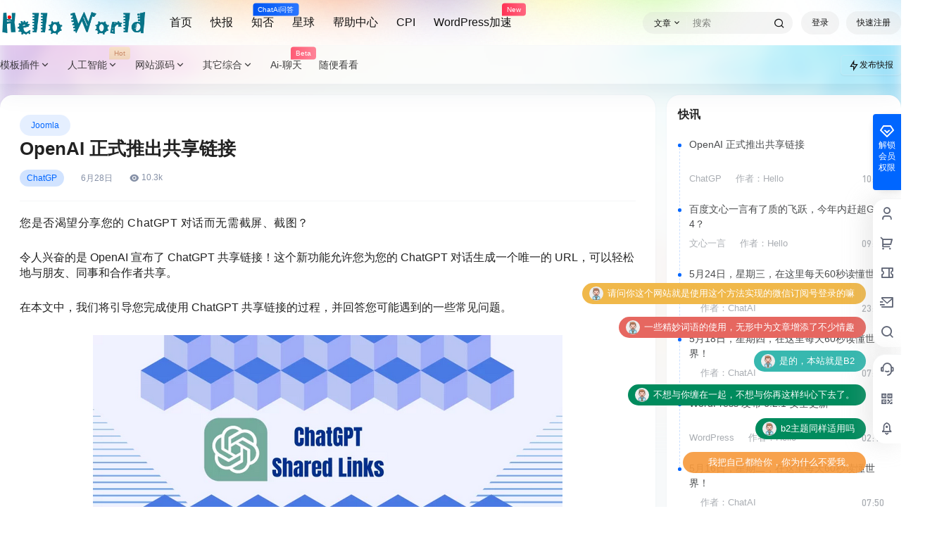

--- FILE ---
content_type: text/html; charset=UTF-8
request_url: https://www.77388.cn/newsflashes/4736.html
body_size: 50580
content:
<!doctype html>
<html lang="zh-CN" class="avgrund-ready b2dark">
<head>
	<meta charset="UTF-8">
	<meta name="viewport" content="width=device-width, initial-scale=1.0, maximum-scale=1.0, user-scalable=no, viewport-fit=cover" />
	<meta http-equiv="Cache-Control" content="no-transform" />
	<meta http-equiv="Cache-Control" content="no-siteapp" />
	<meta name="renderer" content="webkit"/>
	<meta name="force-rendering" content="webkit"/>
	<meta http-equiv="X-UA-Compatible" content="IE=Edge,chrome=1"/>
	<link rel="profile" href="http://gmpg.org/xfn/11">
	<meta name="theme-color" content="#ffffff">
	<title>OpenAI 正式推出共享链接 - Hello World</title>
<meta name='robots' content='max-image-preview:large' />
<link rel='dns-prefetch' href='//zz.bdstatic.com' />
<link rel='dns-prefetch' href='//res.wx.qq.com' />
<link rel='dns-prefetch' href='//at.alicdn.com' />
<script type="text/javascript" src="http://static.77388.cn/DanMu/jquery.min.js"></script>
<!-- Google Tag Manager -->
<script>(function(w,d,s,l,i){w[l]=w[l]||[];w[l].push({'gtm.start':
new Date().getTime(),event:'gtm.js'});var f=d.getElementsByTagName(s)[0],
j=d.createElement(s),dl=l!='dataLayer'?'&l='+l:'';j.async=true;j.src=
'https://www.googletagmanager.com/gtm.js?id='+i+dl;f.parentNode.insertBefore(j,f);
})(window,document,'script','dataLayer','GTM-MS2ZGL2');</script>
<!-- End Google Tag Manager -->
<!-- 百度认证 -->
<meta name="baidu-site-verification" content="codeva-bnWG9ypfgW" />
<!-- Bing认证 -->
<meta name="msvalidate.01" content="22CA1AFD244E437142B4008B17D4B25E" />
<!-- SoGou认证 -->
<meta name="sogou_site_verification" content="Lt4xejSvrQ" />
<!-- 360认证 -->
<meta name="360-site-verification" content="6873e5039829d2f49a0cce7c249ef440" />
<meta http-equiv="Content-Security-Policy" content="upgrade-insecure-requests">
<!--adsense认证 -->
<script async src="https://pagead2.googlesyndication.com/pagead/js/adsbygoogle.js?client=ca-pub-2791818238800279"
     crossorigin="anonymous"></script>
<!-- google认证 -->
<meta name="google-site-verification" content="FAO0ubsA0VqZmiuqDWXR4zmBAJkJ7RqK8B66rxfgglM" />
<!-- 自助广告区块CSS -->
<link href="//static.77388.cn/css/ad-css.css" rel="stylesheet" type="text/css" />
<link href="//static.77388.cn/css/ad-header.css" rel="stylesheet" type="text/css" />
<link href="https://static.77388.cn/huawei/assets/css/style.css" rel="stylesheet">
    <script src="https://static.77388.cn/huawei/assets/js/timeGeneration.js"></script>
    <meta property="og:locale" content="zh_CN" />
    <meta property="og:type" content="article" />
    <meta property="og:site_name" content="Hello World" />
    <meta property="og:title" content="OpenAI 正式推出共享链接 - Hello World" />
    <meta property="og:url" content="https://www.77388.cn/newsflashes/4736.html" />
        
    <meta name="keywords" content="AI,ChatGPT,OpenAI,人工智能" />
    <meta name="description" content="您是否渴望分享您的 ChatGPT 对话而无需截屏、截图？ 令人兴奋的是 OpenAI 宣布了 ChatGPT 共享链接！这个新功能允许您为您的 ChatGPT 对话生成一个唯一的 URL，可以轻松地&hellip;" />
    <meta property="og:image" content="http://imgqiniu.77388.cn/WordPress/2023/06/20230622080946626.png?imageMogr2/gravity/Center/thumbnail/720x480" />
    <meta property="og:updated_time" content="2023-06-28T10:19:44+08:00" />
    <meta property="article:author" content="https://www.77388.cn/users/auuAwtzuk" />
            <link rel='stylesheet' id='wxsync_main_css-css' href='https://www.77388.cn/wp-content/plugins/wxsync/libs/wxsync.css' type='text/css' media='screen' />
<link rel='stylesheet' id='wp-block-library-css' href='https://www.77388.cn/wp-includes/css/dist/block-library/style.min.css' type='text/css' media='all' />
<link rel='stylesheet' id='classic-theme-styles-css' href='https://www.77388.cn/wp-includes/css/classic-themes.min.css' type='text/css' media='all' />
<style id='global-styles-inline-css' type='text/css'>
body{--wp--preset--color--black: #000000;--wp--preset--color--cyan-bluish-gray: #abb8c3;--wp--preset--color--white: #ffffff;--wp--preset--color--pale-pink: #f78da7;--wp--preset--color--vivid-red: #cf2e2e;--wp--preset--color--luminous-vivid-orange: #ff6900;--wp--preset--color--luminous-vivid-amber: #fcb900;--wp--preset--color--light-green-cyan: #7bdcb5;--wp--preset--color--vivid-green-cyan: #00d084;--wp--preset--color--pale-cyan-blue: #8ed1fc;--wp--preset--color--vivid-cyan-blue: #0693e3;--wp--preset--color--vivid-purple: #9b51e0;--wp--preset--gradient--vivid-cyan-blue-to-vivid-purple: linear-gradient(135deg,rgba(6,147,227,1) 0%,rgb(155,81,224) 100%);--wp--preset--gradient--light-green-cyan-to-vivid-green-cyan: linear-gradient(135deg,rgb(122,220,180) 0%,rgb(0,208,130) 100%);--wp--preset--gradient--luminous-vivid-amber-to-luminous-vivid-orange: linear-gradient(135deg,rgba(252,185,0,1) 0%,rgba(255,105,0,1) 100%);--wp--preset--gradient--luminous-vivid-orange-to-vivid-red: linear-gradient(135deg,rgba(255,105,0,1) 0%,rgb(207,46,46) 100%);--wp--preset--gradient--very-light-gray-to-cyan-bluish-gray: linear-gradient(135deg,rgb(238,238,238) 0%,rgb(169,184,195) 100%);--wp--preset--gradient--cool-to-warm-spectrum: linear-gradient(135deg,rgb(74,234,220) 0%,rgb(151,120,209) 20%,rgb(207,42,186) 40%,rgb(238,44,130) 60%,rgb(251,105,98) 80%,rgb(254,248,76) 100%);--wp--preset--gradient--blush-light-purple: linear-gradient(135deg,rgb(255,206,236) 0%,rgb(152,150,240) 100%);--wp--preset--gradient--blush-bordeaux: linear-gradient(135deg,rgb(254,205,165) 0%,rgb(254,45,45) 50%,rgb(107,0,62) 100%);--wp--preset--gradient--luminous-dusk: linear-gradient(135deg,rgb(255,203,112) 0%,rgb(199,81,192) 50%,rgb(65,88,208) 100%);--wp--preset--gradient--pale-ocean: linear-gradient(135deg,rgb(255,245,203) 0%,rgb(182,227,212) 50%,rgb(51,167,181) 100%);--wp--preset--gradient--electric-grass: linear-gradient(135deg,rgb(202,248,128) 0%,rgb(113,206,126) 100%);--wp--preset--gradient--midnight: linear-gradient(135deg,rgb(2,3,129) 0%,rgb(40,116,252) 100%);--wp--preset--duotone--dark-grayscale: url('#wp-duotone-dark-grayscale');--wp--preset--duotone--grayscale: url('#wp-duotone-grayscale');--wp--preset--duotone--purple-yellow: url('#wp-duotone-purple-yellow');--wp--preset--duotone--blue-red: url('#wp-duotone-blue-red');--wp--preset--duotone--midnight: url('#wp-duotone-midnight');--wp--preset--duotone--magenta-yellow: url('#wp-duotone-magenta-yellow');--wp--preset--duotone--purple-green: url('#wp-duotone-purple-green');--wp--preset--duotone--blue-orange: url('#wp-duotone-blue-orange');--wp--preset--font-size--small: 13px;--wp--preset--font-size--medium: 20px;--wp--preset--font-size--large: 36px;--wp--preset--font-size--x-large: 42px;--wp--preset--spacing--20: 0.44rem;--wp--preset--spacing--30: 0.67rem;--wp--preset--spacing--40: 1rem;--wp--preset--spacing--50: 1.5rem;--wp--preset--spacing--60: 2.25rem;--wp--preset--spacing--70: 3.38rem;--wp--preset--spacing--80: 5.06rem;--wp--preset--shadow--natural: 6px 6px 9px rgba(0, 0, 0, 0.2);--wp--preset--shadow--deep: 12px 12px 50px rgba(0, 0, 0, 0.4);--wp--preset--shadow--sharp: 6px 6px 0px rgba(0, 0, 0, 0.2);--wp--preset--shadow--outlined: 6px 6px 0px -3px rgba(255, 255, 255, 1), 6px 6px rgba(0, 0, 0, 1);--wp--preset--shadow--crisp: 6px 6px 0px rgba(0, 0, 0, 1);}:where(.is-layout-flex){gap: 0.5em;}body .is-layout-flow > .alignleft{float: left;margin-inline-start: 0;margin-inline-end: 2em;}body .is-layout-flow > .alignright{float: right;margin-inline-start: 2em;margin-inline-end: 0;}body .is-layout-flow > .aligncenter{margin-left: auto !important;margin-right: auto !important;}body .is-layout-constrained > .alignleft{float: left;margin-inline-start: 0;margin-inline-end: 2em;}body .is-layout-constrained > .alignright{float: right;margin-inline-start: 2em;margin-inline-end: 0;}body .is-layout-constrained > .aligncenter{margin-left: auto !important;margin-right: auto !important;}body .is-layout-constrained > :where(:not(.alignleft):not(.alignright):not(.alignfull)){max-width: var(--wp--style--global--content-size);margin-left: auto !important;margin-right: auto !important;}body .is-layout-constrained > .alignwide{max-width: var(--wp--style--global--wide-size);}body .is-layout-flex{display: flex;}body .is-layout-flex{flex-wrap: wrap;align-items: center;}body .is-layout-flex > *{margin: 0;}:where(.wp-block-columns.is-layout-flex){gap: 2em;}.has-black-color{color: var(--wp--preset--color--black) !important;}.has-cyan-bluish-gray-color{color: var(--wp--preset--color--cyan-bluish-gray) !important;}.has-white-color{color: var(--wp--preset--color--white) !important;}.has-pale-pink-color{color: var(--wp--preset--color--pale-pink) !important;}.has-vivid-red-color{color: var(--wp--preset--color--vivid-red) !important;}.has-luminous-vivid-orange-color{color: var(--wp--preset--color--luminous-vivid-orange) !important;}.has-luminous-vivid-amber-color{color: var(--wp--preset--color--luminous-vivid-amber) !important;}.has-light-green-cyan-color{color: var(--wp--preset--color--light-green-cyan) !important;}.has-vivid-green-cyan-color{color: var(--wp--preset--color--vivid-green-cyan) !important;}.has-pale-cyan-blue-color{color: var(--wp--preset--color--pale-cyan-blue) !important;}.has-vivid-cyan-blue-color{color: var(--wp--preset--color--vivid-cyan-blue) !important;}.has-vivid-purple-color{color: var(--wp--preset--color--vivid-purple) !important;}.has-black-background-color{background-color: var(--wp--preset--color--black) !important;}.has-cyan-bluish-gray-background-color{background-color: var(--wp--preset--color--cyan-bluish-gray) !important;}.has-white-background-color{background-color: var(--wp--preset--color--white) !important;}.has-pale-pink-background-color{background-color: var(--wp--preset--color--pale-pink) !important;}.has-vivid-red-background-color{background-color: var(--wp--preset--color--vivid-red) !important;}.has-luminous-vivid-orange-background-color{background-color: var(--wp--preset--color--luminous-vivid-orange) !important;}.has-luminous-vivid-amber-background-color{background-color: var(--wp--preset--color--luminous-vivid-amber) !important;}.has-light-green-cyan-background-color{background-color: var(--wp--preset--color--light-green-cyan) !important;}.has-vivid-green-cyan-background-color{background-color: var(--wp--preset--color--vivid-green-cyan) !important;}.has-pale-cyan-blue-background-color{background-color: var(--wp--preset--color--pale-cyan-blue) !important;}.has-vivid-cyan-blue-background-color{background-color: var(--wp--preset--color--vivid-cyan-blue) !important;}.has-vivid-purple-background-color{background-color: var(--wp--preset--color--vivid-purple) !important;}.has-black-border-color{border-color: var(--wp--preset--color--black) !important;}.has-cyan-bluish-gray-border-color{border-color: var(--wp--preset--color--cyan-bluish-gray) !important;}.has-white-border-color{border-color: var(--wp--preset--color--white) !important;}.has-pale-pink-border-color{border-color: var(--wp--preset--color--pale-pink) !important;}.has-vivid-red-border-color{border-color: var(--wp--preset--color--vivid-red) !important;}.has-luminous-vivid-orange-border-color{border-color: var(--wp--preset--color--luminous-vivid-orange) !important;}.has-luminous-vivid-amber-border-color{border-color: var(--wp--preset--color--luminous-vivid-amber) !important;}.has-light-green-cyan-border-color{border-color: var(--wp--preset--color--light-green-cyan) !important;}.has-vivid-green-cyan-border-color{border-color: var(--wp--preset--color--vivid-green-cyan) !important;}.has-pale-cyan-blue-border-color{border-color: var(--wp--preset--color--pale-cyan-blue) !important;}.has-vivid-cyan-blue-border-color{border-color: var(--wp--preset--color--vivid-cyan-blue) !important;}.has-vivid-purple-border-color{border-color: var(--wp--preset--color--vivid-purple) !important;}.has-vivid-cyan-blue-to-vivid-purple-gradient-background{background: var(--wp--preset--gradient--vivid-cyan-blue-to-vivid-purple) !important;}.has-light-green-cyan-to-vivid-green-cyan-gradient-background{background: var(--wp--preset--gradient--light-green-cyan-to-vivid-green-cyan) !important;}.has-luminous-vivid-amber-to-luminous-vivid-orange-gradient-background{background: var(--wp--preset--gradient--luminous-vivid-amber-to-luminous-vivid-orange) !important;}.has-luminous-vivid-orange-to-vivid-red-gradient-background{background: var(--wp--preset--gradient--luminous-vivid-orange-to-vivid-red) !important;}.has-very-light-gray-to-cyan-bluish-gray-gradient-background{background: var(--wp--preset--gradient--very-light-gray-to-cyan-bluish-gray) !important;}.has-cool-to-warm-spectrum-gradient-background{background: var(--wp--preset--gradient--cool-to-warm-spectrum) !important;}.has-blush-light-purple-gradient-background{background: var(--wp--preset--gradient--blush-light-purple) !important;}.has-blush-bordeaux-gradient-background{background: var(--wp--preset--gradient--blush-bordeaux) !important;}.has-luminous-dusk-gradient-background{background: var(--wp--preset--gradient--luminous-dusk) !important;}.has-pale-ocean-gradient-background{background: var(--wp--preset--gradient--pale-ocean) !important;}.has-electric-grass-gradient-background{background: var(--wp--preset--gradient--electric-grass) !important;}.has-midnight-gradient-background{background: var(--wp--preset--gradient--midnight) !important;}.has-small-font-size{font-size: var(--wp--preset--font-size--small) !important;}.has-medium-font-size{font-size: var(--wp--preset--font-size--medium) !important;}.has-large-font-size{font-size: var(--wp--preset--font-size--large) !important;}.has-x-large-font-size{font-size: var(--wp--preset--font-size--x-large) !important;}
.wp-block-navigation a:where(:not(.wp-element-button)){color: inherit;}
:where(.wp-block-columns.is-layout-flex){gap: 2em;}
.wp-block-pullquote{font-size: 1.5em;line-height: 1.6;}
</style>
<link rel='stylesheet' id='prism-style-css' href='https://www.77388.cn/wp-content/plugins/Pure-Highlightjs-for-Mac-master/highlight/styles/solarized-light.css' type='text/css' media='all' />
<link rel='stylesheet' id='pure-highlightjs-css-css' href='https://www.77388.cn/wp-content/plugins/Pure-Highlightjs-for-Mac-master/assets/pure-highlight.css' type='text/css' media='all' />
<link rel='stylesheet' id='smartideo_css-css' href='https://www.77388.cn/wp-content/plugins/smartideo/static/smartideo.css' type='text/css' media='screen' />
<link rel='stylesheet' id='b2-style-main-css' href='https://www.77388.cn/wp-content/themes/b2/style.css' type='text/css' media='all' />
<link rel='stylesheet' id='b2-style-css' href='https://www.77388.cn/wp-content/themes/b2/Assets/fontend/style.css' type='text/css' media='all' />
<style id='b2-style-inline-css' type='text/css'>
[v-cloak]{
            display: none!important
        }.wrapper{
            width:1280px;
            max-width:100%;
            margin:0 auto;
        }
        :root{
            --b2lightcolor:rgba(0, 102, 255, 0.2);
            --b2radius:18px;
            --b2color:#0066ff;
            --b2light:rgba(0, 102, 255, 0.03);
        }
        .header .login-button button{
            background-color:rgba(0, 102, 255, 0.03);
        }
        .header .login-button button.empty{
            background:none
        }
        .news-item-date{
            border:1px solid #0066ff;
        }
        .author .news-item-date{
            border:0;
        }
        .news-item-date p span:last-child{
            background:#0066ff;
        }
        .widget-newsflashes-box ul::before{
            border-left: 1px dashed rgba(0, 102, 255, 0.2);
        }
        .widget-new-content::before{
            background:#0066ff;
        }
        .modal-content{
            background-image: url(http://static.77388.cn/images/model-bg.png);
        }
        .d-weight button.picked.text,.d-replay button.picked i,.comment-type button.picked i{
            color:#0066ff;
        }
        .d-replay button.text:hover i{
            color:#0066ff;
        }
        .slider-info-box {
            border-radius:18px;
        }
        .button,button{
            background:#0066ff;
            border:1px solid #0066ff;
            border-radius:18px;
        }
        .b2-menu-4 ul ul li a img{
            border-radius:18px;
        }
        input,textarea{
            border-radius:18px;
        }
        .post-carts-list-row .flickity-button{
            border-radius:18px;
        }
        button.b2-loading:after{
            border-radius:18px;
        }
        .bar-middle .bar-normal,.bar-footer,.bar-top,.gdd-quick-link-buy-vip{
            border-top-left-radius:18px;
            border-bottom-left-radius: 18px
        }
        .entry-content a.button.empty,.entry-content a.button.text{
            color:#0066ff;
        }
        .coll-3-top img{
            border-top-left-radius:18px;
            border-top-right-radius:18px;
        }
        .coll-3-bottom li:first-child img{
            border-bottom-left-radius:18px;
        }
        .coll-3-bottom li:last-child img{
            border-bottom-right-radius:18px;
        }
        .slider-info::after{
            border-radius:18px;
        }
        .circle-info{
            border-radius:18px 18px 0 0;
        }
        .b2-bg{
            background-color:#0066ff;
        }
        .gdd-quick-link-buy-vip__hover-block,.gdd-quick-link-buy-vip__popover--btn,.gdd-quick-link-buy-vip,.gdd-quick-link-buy-vip__popover{
            background-color:#0066ff;
        }
        .b2-page-bg::before{
            background: linear-gradient(to bottom,rgba(0,0,0,0) 40%,#f7f9fa 100%);
        }
        .site{
            background-color:#f7f9fa;
        }
        
        .header-banner{
            background-image:url(http://static.77388.cn/images/top-fr-bg.png)
        }
        .b2-radius{
            border-radius:18px;
        }
        .ads-box img{
            border-radius:18px;
        }
        .post-style-4-top,.post-style-2-top-header,.tax-header .wrapper.box{
            border-radius:18px 18px 0 0;
        }
        .entry-content blockquote,.content-excerpt{
            border-radius:18px;
        }
        .user-sidebar-info.active{
            border-radius:18px;
        }
        .dmsg-header a{
            color:#0066ff;
        }
        .user-edit-button{
            color:#0066ff
        }
        .b2-color{
            color:#0066ff!important
        }
        .b2-light,.newsflashes-nav-in ul li.current-menu-item a{
            background-color:rgba(0, 102, 255, 0.18)
        }
        .b2-light-dark{
            background-color:rgba(0, 102, 255, 0.52)
        }
        .b2-light-bg{
            background-color:rgba(0, 102, 255, 0.12)
        }
        .b2-menu-1 .sub-menu-0 li a{
            background-color:rgba(0, 102, 255, 0.08)
        }
        .b2-menu-1 .sub-menu-0 li:hover a{
            background-color:rgba(0, 102, 255, 0.6);
            color:#fff;
        }
        .topic-footer-left button.picked,.single .post-list-cat a,.saf-z button.picked,.news-vote-up .isset, .news-vote-down .isset,.w-d-list.gujia button,.w-d-download span button{
            background-color:rgba(0, 102, 255, 0.1);
            color:#0066ff!important
        }
        .po-topic-tools-right .button-sm{
            color:#0066ff
        }
        .author-links .picked a, .collections-menu .current{
            background-color:#0066ff;
            color:#fff
        }
        .b2-widget-hot-circle .b2-widget-title button.picked:before{
            border-color: transparent transparent #0066ff!important
        }
        .login-form-item input{
            border-radius:18px;
        }
        .topic-child-list ul{
            border-radius:18px;
        }
        .b2-loading path {
            fill: #0066ff
        }
        .header-search-tpye a.picked{
            border-color:#0066ff
        }
        button.empty,.button.empty,li.current-menu-item > a,.top-menu-hide:hover .more,.header .top-menu ul li.depth-0:hover > a .b2-jt-block-down,button.text{
            color:#0066ff
        }
        input,textarea{
            caret-color:#0066ff; 
        }
        .login-form-item input:focus{
            border-color:#0066ff
        }
        .login-form-item input:focus + span{
            color:#0066ff
        }
        .mobile-footer-center i{
            background:#0066ff
        }
        .login-box-content a{
            color:#0066ff
        }
        .verify-number.picked span{
            background:#0066ff
        }
        .verify-header::after{
            color:#0066ff
        }
        .top-user-box-drop li a i{
            color:#0066ff
        }
        #bigTriangleColor path{
            fill: #f7f9fa;
            stroke: #f7f9fa;
        }
        .post-list-cats a:hover{
            color:#0066ff;
        }
        trix-toolbar .trix-button.trix-active{
            color:#0066ff;
        }
        .picked.post-load-button:after{
            border-color:#0066ff transparent transparent transparent;
        }
        .task-day-list li i{
            color:#0066ff
        }
        .task-day-list li .task-finish-icon i{
            background:#0066ff
        }
        .bar-item-desc{
            background:#0066ff;
        }
        .bar-user-info-row-title > a span:first-child::before{
            background:#0066ff;
        }
        .bar-item.active i{
            color:#0066ff
        }
        .bar-user-info .bar-mission-action{
            color:#0066ff
        }
        .gold-table.picked:after{
            border-color:#0066ff
        }
        .gold-table.picked{
            color:#0066ff
        }
        .user-sidebar-info p i{
            color:#0066ff
        }
        .user-sidebar-info.active p{
            color:#0066ff
        }
        .picked.post-load-button span{
            color:#0066ff;
            background-color:rgba(0, 102, 255, 0.18)!important
        }
        .post-carts-list-row .next svg,.post-carts-list-row .previous svg{
            color:#0066ff;
        }
        .picked.post-load-button:before{
            background-color:#0066ff
        }
        .aside-carts-price-left span{
            color:#0066ff
        }
        .top-user-avatar img,.header-user .top-user-box,.social-top .top-user-avatar img{
            border-radius:18px;
        }
        .link-in:hover{
            color:#0066ff
        }
        @media screen and (max-width:768px){
            .aside-bar .bar-item:hover i{
                color:#0066ff
            }
            .post-video-list li.picked .post-video-list-link{
                color:#0066ff;
                border-color:#0066ff
            }
            .post-style-2-top-header{
                border-bottom:8px solid #f7f9fa;
            }
            .po-form-box {
                border-radius:18px;
            }
            .circle-desc{
                border-radius:0 0 18px 18px;  
            }
        }
        .circle-admin-info>div:hover{
            border-color:#0066ff;
        }
        .circle-admin-info>div:hover span,.circle-admin-info>div:hover i{
            color:#0066ff;
            opacity: 1;
        }
        .bar-top{
            background:#0066ff
        }
        .bar-item.bar-qrcode:hover i{
            color:#0066ff
        }
        .b2-color-bg{
            background-color:#0066ff
        }
        .b2-color{
            color:#0066ff
        }
        .b2-hover a{
            color:#0066ff
        }
        .b2-hover a:hover{
            text-decoration: underline;
        }
        .filter-items a.current,.single-newsflashes .single-tags span,.single-infomation .single-tags span{
            color:#0066ff;
            background-color:rgba(0, 102, 255, 0.18)
        }
        .circle-vote{
            background:rgba(0, 102, 255, 0.04)
        }
        .user-sidebar-info.active{
            background:rgba(0, 102, 255, 0.04)
        }
        .user-w-qd-list-title{
            background-color:#0066ff
        }
        #video-list ul li > div:hover{
            background-color:rgba(0, 102, 255, 0.04)
        }
        .post-5 .post-info h2::before{
            background-color:#0066ff
        }
        .tox .tox-tbtn--enabled svg{
            fill:#0066ff!important
        }
        .entry-content a,.entry-content .content-show-roles > p a,.entry-content > ul li a,.content-show-roles > li a,.entry-content > ol li a{
            color:#0066ff;
        }
        .entry-content .file-down-box a:hover{
            color:#0066ff;
            border:1px solid #0066ff;
        }
        .entry-content h2::before{
            color:#0066ff;
        }
        .header-banner-left .menu li.current-menu-item a:after{
            background:#0066ff;
        }
        .user-w-announcement li a::before{
            background-color:#0066ff;
        }
        .topic-footer-right button{
            color:#0066ff
        }
        .content-user-money span{
            color:#0066ff;
            background:rgba(0, 102, 255, 0.08)
        }
        .vote-type button.picked{
            color:#0066ff;
        }
        .post-video-table ul li.picked{
            border-bottom:2px solid #0066ff;
        }
        .create-form-item button.picked{
            border-color:#0066ff;
        }
        .b2-widget-hot-circle .b2-widget-title button.picked{
            color:#0066ff;
        }
        .topic-type-menu button.picked{
            color:#fff;
            background:#0066ff;
        }
        .circle-topic-role{
            border:1px solid rgba(0, 102, 255, 0.4)
        }
        .circle-topic-role:before{
            border-color: transparent transparent #0066ff;
        }
        .topic-content-text p a{
            color:#0066ff;
        }
        .site-footer{
            background-image: url();
        }
        .home_row_0.module-search{
            margin-top:-16px;
        }
        .home_row_0.home_row_bg_img{
            margin-top:-16px;
        }
        .shop-cats .shop-cats-item{
            margin-right:16px;
        }
        .mg-r{
            margin-right:16px;
        }
        .mg-b{
            margin-bottom:16px;
        }
        .mg-t{
            margin-top:16px;
        }
        .mg-l{
            margin-left:16px;
        }
        .b2-mg{
            margin:16px;
        }
        .b2-pd{
            padding:16px;
        }
        .b2_gap,.shop-normal-list,.shop-category,.user-search-list,.home-collection .collection-out{
            margin-right:-16px;
            margin-bottom:-16px;
            padding:0
        }
        .post-3-li-dubble .b2_gap{
            margin-right:-16px;
            margin-bottom:-16px;
        }
        .b2_gap>li .item-in,.shop-list-item,.shop-normal-item-in,.user-search-list li > div,.home-collection .home-collection-content,.post-3.post-3-li-dubble .b2_gap>li .item-in{
            margin-bottom:16px;
            margin-right:16px;
            overflow: hidden;
        }
        .b2-pd-r{
            padding-right:16px;
        }
        .widget-area section + section{
            margin-top:16px;
        }
        .b2-pd,.b2-padding{
            padding:16px;
        }
        .single-post-normal .single-article{
            margin-right:16px;
        }
        .site-footer .widget{
            padding:0 16px;
        }
        .author-page-right{
            margin-right:16px;
        }
        .single-article{
            margin-bottom:16px;
        }
        .home-collection .flickity-prev-next-button.next{
            right:-16px;
        }
        .post-style-5-top{
            margin-top:-16px
        }
        .home-collection-title{
            padding:12px 16px
        }
        .home_row_bg,.home_row_bg_img{
            padding:32px 0
        }
        .shop-coupon-box{
            margin-right:-16px
        }
        .shop-box-row .shop-coupon-item .stamp{
            margin-right:16px;
            margin-bottom:16px;
        }
        .mg-t-{
            margin-top:-16px;
        }
        .collection-box{
            margin:-8px
        }
        .collection-item{
            padding:8px
        }
        .site-footer-widget-in{
            margin:0 -16px;
        }
        .module-sliders.home_row_bg{
            margin-top:-16px;
        }
        .home_row_0.homw-row-full.module-sliders{
            margin-top:-16px;
        }
        .widget-area.widget-area-left{
            padding-right:16px;
        }
        .widget-area{
                width:333px;
                min-width:333px;
                margin-left:16px;
                max-width:100%;
            }
            .widget-area-left.widget-area{
                width:253px;
                max-width:253px;
                min-width:253px;
            }
            .post-type-archive-circle #secondary.widget-area,.tax-circle_tags #secondary.widget-area,.page-template-page-circle #secondary.widget-area{
                width:313px;
                max-width:313px;
                min-width:313px;
            }
            .single .content-area,.page .content-area,.links-register .content-area{
                max-width: calc(100% - 349px);
                margin: 0 auto;
                flex:1
            }
            .page-template-pageTemplatespage-index-php .content-area{
                max-width:100%
            }
            
                .tax-collection .content-area,
                .tax-newsflashes_tags .content-area,
                .post-type-archive-newsflashes .content-area,.page-template-page-newsflashes .content-area
                .all-circles.content-area,
                .announcement-page.content-area,
                .single-announcement .content-area,
                .post-style-2.single .content-area,
                .create-circle.content-area,
                .mission-page.wrapper,
                ,#carts .vip-page{
                    max-width:987px;
                    width:100%;
                }
            
            .footer{
                color:#cccccc;
            }
            .footer-links{
                color:#cccccc;
            }
            .footer-bottom{
                color:#cccccc;
            }
        
</style>
<link rel='stylesheet' id='b2-sliders-css' href='https://www.77388.cn/wp-content/themes/b2/Assets/fontend/library/flickity.css' type='text/css' media='all' />
<link rel='stylesheet' id='b2-fonts-css' href='//at.alicdn.com/t/c/font_2579934_s72o9zozq1m.css' type='text/css' media='all' />
<link rel='stylesheet' id='b2_block_css-css' href='https://www.77388.cn/wp-content/themes/b2/Assets/admin/gd_block.css' type='text/css' media='all' />
<link rel='stylesheet' id='b2-newsflashes-css-css' href='https://www.77388.cn/wp-content/themes/b2/Assets/fontend/newsflashes.css' type='text/css' media='all' />
<link rel='stylesheet' id='b2-mobile-css' href='https://www.77388.cn/wp-content/themes/b2/Assets/fontend/mobile.css' type='text/css' media='all' />
<script type='text/javascript' src='https://www.77388.cn/wp-includes/js/jquery/jquery.min.js' id='jquery-core-js'></script>
<script type='text/javascript' src='https://www.77388.cn/wp-includes/js/jquery/jquery-migrate.min.js' id='jquery-migrate-js'></script>

<link rel="canonical" href="https://www.77388.cn/newsflashes/4736.html" />
        <script>
            function b2loadScript(url, id,callback){
                var script = document.createElement ("script");
                script.type = "text/javascript";
                script.id = id;
                if (script.readyState){
                    script.onreadystatechange = function(){
                        if (script.readyState == "loaded" || script.readyState == "complete"){
                            script.onreadystatechange = null;
                            callback();
                        }
                    };
                } else {
                    script.onload = function(){
                        callback();
                    }
                }
                script.src = url;
                document.getElementsByTagName("head")[0].appendChild(script);
            }
            function b2loadStyle(url, id,callback){
                var script = document.createElement ("link");
                script.type = "text/css";
                script.rel = "stylesheet";
                script.id = id;
                if (script.readyState){
                    script.onreadystatechange = function(){
                        if (script.readyState == "loaded" || script.readyState == "complete"){
                            script.onreadystatechange = null;
                            callback();
                        }
                    };
                } else {
                    script.onload = function(){
                        callback();
                    }
                }
                script.href = url;
                document.getElementsByTagName("head")[0].appendChild(script);
            }
            function b2getCookie(name){
                var nameEQ = name + "=";
                var ca = document.cookie.split(';');
                for(var i=0;i < ca.length;i++) {
                    var c = ca[i];
                    while (c.charAt(0)==' ') c = c.substring(1,c.length);
                    if (c.indexOf(nameEQ) == 0) return c.substring(nameEQ.length,c.length);
                }
                return null;
            }

            function b2setCookie(name,value,days){
                days = days ? days : 100;
                var expires = "";
                if (days) {
                    var date = new Date();
                    date.setTime(date.getTime() + (days*24*60*60*1000));
                    expires = "; expires=" + date.toUTCString();
                }
                document.cookie = name + "=" + (value || "")  + expires + "; path=/";
            }

            function b2delCookie(name){
                document.cookie = name +'=; Path=/; Expires=Thu, 01 Jan 1970 00:00:01 GMT;';
            }
        </script>
              <meta name="onesignal" content="wordpress-plugin"/>
            <script>

      window.OneSignal = window.OneSignal || [];

      OneSignal.push( function() {
        OneSignal.SERVICE_WORKER_UPDATER_PATH = 'OneSignalSDKUpdaterWorker.js';
                      OneSignal.SERVICE_WORKER_PATH = 'OneSignalSDKWorker.js';
                      OneSignal.SERVICE_WORKER_PARAM = { scope: '/wp-content/plugins/onesignal-free-web-push-notifications/sdk_files/push/onesignal/' };
        OneSignal.setDefaultNotificationUrl("https://www.77388.cn");
        var oneSignal_options = {};
        window._oneSignalInitOptions = oneSignal_options;

        oneSignal_options['wordpress'] = true;
oneSignal_options['appId'] = 'd1933cef-b64e-40c3-8a15-f393a5b66b41';
oneSignal_options['allowLocalhostAsSecureOrigin'] = true;
oneSignal_options['welcomeNotification'] = { };
oneSignal_options['welcomeNotification']['title'] = "Hello World";
oneSignal_options['welcomeNotification']['message'] = "感谢订阅！";
oneSignal_options['path'] = "https://www.77388.cn/wp-content/plugins/onesignal-free-web-push-notifications/sdk_files/";
oneSignal_options['safari_web_id'] = "web.onesignal.auto.194684e9-1eab-45d0-91dc-36dcc25bd22e";
oneSignal_options['promptOptions'] = { };
oneSignal_options['promptOptions']['actionMessage'] = "我们想向您发送更新通知，您可以随时取消！";
oneSignal_options['promptOptions']['exampleNotificationTitleDesktop'] = "有新的更新啦！";
oneSignal_options['promptOptions']['exampleNotificationMessageDesktop'] = "有新的更新啦！";
oneSignal_options['promptOptions']['exampleNotificationTitleMobile'] = "有新的更新啦！";
oneSignal_options['promptOptions']['exampleNotificationMessageMobile'] = "有新的更新啦！";
oneSignal_options['promptOptions']['exampleNotificationCaption'] = "有新的更新啦！";
oneSignal_options['promptOptions']['acceptButtonText'] = "允许";
oneSignal_options['promptOptions']['cancelButtonText'] = "取消";
oneSignal_options['promptOptions']['siteName'] = "https://www.77388.cn";
oneSignal_options['promptOptions']['autoAcceptTitle'] = "单击“允许”";
oneSignal_options['notifyButton'] = { };
oneSignal_options['notifyButton']['enable'] = true;
oneSignal_options['notifyButton']['position'] = 'bottom-right';
oneSignal_options['notifyButton']['theme'] = 'default';
oneSignal_options['notifyButton']['size'] = 'medium';
oneSignal_options['notifyButton']['displayPredicate'] = function() {
              return OneSignal.isPushNotificationsEnabled()
                      .then(function(isPushEnabled) {
                          return !isPushEnabled;
                      });
            };
oneSignal_options['notifyButton']['showCredit'] = true;
oneSignal_options['notifyButton']['text'] = {};
oneSignal_options['notifyButton']['text']['tip.state.unsubscribed'] = '订阅通知';
oneSignal_options['notifyButton']['text']['tip.state.subscribed'] = '您已订阅通知！';
oneSignal_options['notifyButton']['text']['tip.state.blocked'] = '您已经屏蔽通知';
oneSignal_options['notifyButton']['text']['message.action.subscribed'] = '感谢订阅！';
oneSignal_options['notifyButton']['text']['message.action.resubscribed'] = '您已订阅更新通知！';
oneSignal_options['notifyButton']['text']['message.action.unsubscribed'] = '您不会再收到更新通知！';
oneSignal_options['notifyButton']['text']['dialog.main.title'] = 'Hello World通知';
oneSignal_options['notifyButton']['text']['dialog.main.button.subscribe'] = '订阅';
oneSignal_options['notifyButton']['text']['dialog.main.button.unsubscribe'] = '退订';
oneSignal_options['notifyButton']['text']['dialog.blocked.title'] = '阻止消息通知';
oneSignal_options['notifyButton']['text']['dialog.blocked.message'] = '按照以下说明允许通知消息';
                OneSignal.init(window._oneSignalInitOptions);
                OneSignal.showSlidedownPrompt();      });

      function documentInitOneSignal() {
        var oneSignal_elements = document.getElementsByClassName("OneSignal-prompt");

        var oneSignalLinkClickHandler = function(event) { OneSignal.push(['registerForPushNotifications']); event.preventDefault(); };        for(var i = 0; i < oneSignal_elements.length; i++)
          oneSignal_elements[i].addEventListener('click', oneSignalLinkClickHandler, false);
      }

      if (document.readyState === 'complete') {
           documentInitOneSignal();
      }
      else {
           window.addEventListener("load", function(event){
               documentInitOneSignal();
          });
      }
    </script>
</head>

<body class="newsflashes-template-default single single-newsflashes postid-4736 social-top">
	<div class="b2-page-bg">
				<img src="http://static.77388.cn/images/index-bj.jpg" />
			</div><script type="text/javascript">
    jQuery(document).ready(function(jQuery) {
        jQuery('.collapseButton').click(function() {
            jQuery(this).parent().parent().find('.xContent').slideToggle('slow');
        });
    });
</script>
	<div id="page" class="site">
		
		
        <style>
                .header-banner{
                    background-color:#ffffff
                }
                .header-banner .ym-menu a,.header-banner,.social-top .site-title,.top-search-button button,.top-search input,.login-button .b2-account-circle-line
                {
                    color:#121212;
                    fill: #121212;
                }
                .social-top .login-button .b2-user{
                    color:#121212;
                    fill: #121212;
                }
                .top-search-select{
                    border-right-color:rgba(#121212,.5);
                    
                }
                .top-search input::placeholder {
                    color: #121212;
                }
                .header{
                    background-color:transparent;
                    color:#121212
                }
                .header .button,.header .login-button button{
                    border-color:#121212;
                    color:#121212;
                }
                .header .header-logo{
                    color:#121212
                }
                @media screen and (max-width: 768px){
                    .logo-center .header-banner-left,.logo-left .header-banner-left,.menu-center .header-banner-left,.logo-top .header-banner-left{
                        background:none
                    }
                    .header-banner-left{
                        background:#ffffff;
                    }
                    .header .mobile-box{
                        color: initial;
                    }
                    .logo-center .login-button .b2-account-circle-line,
                    .logo-left .login-button .b2-account-circle-line,
                    .menu-center .login-button .b2-account-circle-line,
                    .logo-top .login-button .b2-account-circle-line{
                        color:#121212
                    }
                    .logo-center .menu-icon .line-1,.logo-center .menu-icon .line-2,.logo-center .menu-icon .line-3,
                    .social-top .menu-icon .line-1,.social-top .menu-icon .line-2,.social-top .menu-icon .line-3,
                    .logo-left .menu-icon .line-1,.logo-left .menu-icon .line-2,.logo-left .menu-icon .line-3,
                    .menu-center .menu-icon .line-1,.menu-center .menu-icon .line-2,.menu-center .menu-icon .line-3,
                    .logo-top .menu-icon .line-1,.logo-top .menu-icon .line-2,.logo-top .menu-icon .line-3
                    {
                        background:#121212
                    }
                    .social-top .header-banner .ym-menu a{
                        color:#121212
                    }
                }
                
            </style>
        
            <div class="site-header mg-b social-top "><div class="site-header-in"><div class="header-banner top-style">
                <div class="header-banner-content wrapper">
                    <div class="header-banner-left">
                        <div class="header-logo"><div class="logo"><a rel="home" href="https://www.77388.cn"><img itemprop="logo" src="http://static.77388.cn/images/logo.png"></a></div></div>
                        <div id="ym-menu" class="ym-menu"><ul id="menu-%e4%b8%bb%e8%8f%9c%e5%8d%95" class="menu"><li id="menu-item-22" class="menu-item menu-item-type-custom menu-item-object-custom menu-item-home menu-item-22"><a href="https://www.77388.cn/">首页</a></li>
<li id="menu-item-79" class="menu-item menu-item-type-custom menu-item-object-custom menu-item-79"><a href="/newsflashes">快报</a></li>
<li id="menu-item-1391" class="menu-item menu-item-type-custom menu-item-object-custom menu-item-1391"><a href="/ask">知否<small class="b2small info-tips">ChatAi问答</small></a></li>
<li id="menu-item-2280" class="menu-item menu-item-type-custom menu-item-object-custom menu-item-2280"><a href="/circle">星球</a></li>
<li id="menu-item-82" class="menu-item menu-item-type-custom menu-item-object-custom menu-item-82"><a href="/document">帮助中心</a></li>
<li id="menu-item-334" class="menu-item menu-item-type-custom menu-item-object-custom menu-item-334"><a target="_blank" rel="noopener" href="http://world.77388.cn">CPI</a></li>
<li id="menu-item-322" class="menu-item menu-item-type-custom menu-item-object-custom menu-item-322"><a target="_blank" rel="noopener" href="https://wordpress.77388.cn/index.html">WordPress加速<small class="b2small shop-tips">New</small></a></li>
</ul></div>
                    </div>
                    <div class="header-banner-right">
                        <div class="top-search mobile-hidden" ref="topsearch" data-search='{"post":"\u6587\u7ae0","ask":"\u77e5\u5426","newsflashes":"\u5feb\u62a5","shop":"\u6742\u8d27\u94fa","circle":"\u661f\u7403","document":"\u5e2e\u52a9","user":"\u7528\u6237","links":"\u5bfc\u822a"}'>
            <form method="get" action="https://www.77388.cn" class="mobile-search-input b2-radius">
                <div class="top-search-button">
                    <a class="top-search-select" @click.stop.prevent="show = !show" href="javascript:void(0)"><span v-show="data != ''" v-text="data[type]">文章</span><i class="b2font b2-arrow-down-s-line "></i></a>
                    <div class="header-search-select b2-radius" v-cloak v-show="show" data-search='{"post":"\u6587\u7ae0","ask":"\u77e5\u5426","newsflashes":"\u5feb\u62a5","shop":"\u6742\u8d27\u94fa","circle":"\u661f\u7403","document":"\u5e2e\u52a9","user":"\u7528\u6237","links":"\u5bfc\u822a"}'><a href="javascript:void(0)" :class="type == 'post' ? 'select b2-radius' : 'b2-radius'" @click="type = 'post'">文章</a><a href="javascript:void(0)" :class="type == 'ask' ? 'select b2-radius' : 'b2-radius'" @click="type = 'ask'">知否</a><a href="javascript:void(0)" :class="type == 'newsflashes' ? 'select b2-radius' : 'b2-radius'" @click="type = 'newsflashes'">快报</a><a href="javascript:void(0)" :class="type == 'shop' ? 'select b2-radius' : 'b2-radius'" @click="type = 'shop'">杂货铺</a><a href="javascript:void(0)" :class="type == 'circle' ? 'select b2-radius' : 'b2-radius'" @click="type = 'circle'">星球</a><a href="javascript:void(0)" :class="type == 'document' ? 'select b2-radius' : 'b2-radius'" @click="type = 'document'">帮助</a><a href="javascript:void(0)" :class="type == 'user' ? 'select b2-radius' : 'b2-radius'" @click="type = 'user'">用户</a><a href="javascript:void(0)" :class="type == 'links' ? 'select b2-radius' : 'b2-radius'" @click="type = 'links'">导航</a></div>
                </div>
                <input class="search-input b2-radius" type="text" name="s" autocomplete="off" placeholder="搜索">
                <input type="hidden" name="type" :value="type">
                <button class="search-button-action"><i class="b2font b2-search-line "></i></button>
            </form>
        </div>
                        <div class="header-user">
        <div class="change-theme" v-cloak>
            <div class="mobile-show">
                <button @click="b2SearchBox.show = true"><i class="b2font b2-search-line "></i></button>
            </div>
            <div class="mobile-hidden user-tips" v-show="login" v-cloak data-title="发起">
                <button @click="showBox"><i class="b2font b2-add-circle-line "></i></button>
            </div>
            <div v-show="login" v-cloak>
                <a href="https://www.77388.cn/message" data-title="消息" class="user-tips"><i class="b2font b2-notification-3-line "></i><b class="bar-mark" v-if="count > 0" v-cloak></b></a>
            </div>
        </div>
        <div class="top-user-info"><div class="user-tools" v-if="b2token">
            <div class="top-user-box" v-if="b2token" v-cloak>
            <div class="top-user-avatar avatar-parent" @click.stop="showDropMenu">
                <img :src="userData.avatar" class="avatar b2-radius"/>
                <span v-if="userData.user_title"><i class="b2font b2-vrenzhengguanli "></i></span>
            </div>
            <div :class="['top-user-box-drop jt b2-radius',{'show':showDrop}]" v-cloak>
                <div class="top-user-info-box" v-if="role.user_data">
                    <div class="top-user-info-box-name">
                        <img :src="userData.avatar" class="avatar b2-radius"/>
                        <div class="top-user-name">
                            <h2>{{userData.name}}<span v-if="userData.user_title">已认证</span></h2>
                            <div>
                                <div v-html="role.user_data.lv.lv.icon"></div>
                                <div v-html="role.user_data.lv.vip.icon"></div>
                            </div>
                        </div>
                        <a :href="userData.link" class="link-block" target="_blank"></a>
                        <div class="login-out user-tips" data-title="退出登录"><a href="javascript:void(0)" @click="out"><i class="b2font b2-login-circle-line "></i></a></div>
                    </div>
                    <div class="top-user-info-box-count" v-if="role.user_data">
                        <p>
                            <span>文章</span>
                            <b v-text="role.user_data.post_count"></b>
                        </p>
                        <p>
                            <span>评论</span>
                            <b v-text="role.user_data.comment_count"></b>
                        </p>
                        <p>
                            <span>关注</span>
                            <b v-text="role.user_data.following"></b>
                        </p>
                        <p>
                            <span>粉丝</span>
                            <b v-text="role.user_data.followers"></b>
                        </p>
                        <a :href="userData.link" class="link-block" target="_blank"></a>
                    </div>
                    <div class="user-w-gold">
                        <div class="user-money user-tips" data-title="World币"><a href="https://www.77388.cn/gold" target="_blank"><i>￥</i>{{role.user_data.money}}</a></div> 
                        <div class="user-credit user-tips" data-title="积分"><a href="https://www.77388.cn/gold" target="_blank"><i class="b2font b2-coin-line "></i>{{role.user_data.credit}}</a></div>
                    </div>
                    <div class="user-w-rw b2-radius">
                        <div class="user-w-rw-bg" :style="'width:'+role.user_data.task+'%'"></div>
                        <a class="link-block" href="https://www.77388.cn/task" target="_blank"><span>您已完成今天任务的<b v-text="role.user_data.task+'%'"></b></span></a>
                    </div>
                </div>
                <ul>
                    <li><a :href="userData.link"  ><i class="b2font b2-user-settings-line "></i><p>用户中心<span class="top-user-link-des">用户中心</span></p></a></li><li><a href="https://www.77388.cn/vips"  ><i class="b2font b2-vip-crown-2-line "></i><p>成为会员<span class="top-user-link-des">购买付费会员</span></p></a></li><li><a :href="userData.link+'/settings'"  ><i class="b2font b2-user-settings-line "></i><p>我的设置<span class="top-user-link-des">编辑个人资料</span></p></a></li><li><a href="https://www.77388.cn/verify"  ><i class="b2font b2-shield-user-line "></i><p>认证服务<span class="top-user-link-des">申请认证</span></p><i class="menu-new">NEW</i></a></li><li><a href="https://www.77388.cn/directmessage"  ><i class="b2font b2-mail-send-line "></i><p>私信列表<span class="top-user-link-des">所有往来私信</span></p></a></li><li><a href="https://www.77388.cn/distribution"  ><i class="b2font b2-share-line "></i><p>推广中心<span class="top-user-link-des">推广有奖励</span></p><i class="menu-new">NEW</i></a></li><li><a href="https://www.77388.cn/gold"  ><i class="b2font b2-bit-coin-line "></i><p>财富管理<span class="top-user-link-des">World币/积分管理</span></p></a></li><li><a href="https://www.77388.cn/task"  ><i class="b2font b2-task-line "></i><p>任务中心<span class="top-user-link-des">每日任务</span></p><i class="menu-new">NEW</i></a></li><li><a :href="userData.link+'/orders'"  ><i class="b2font b2-file-list-2-line "></i><p>我的订单<span class="top-user-link-des">查看我的订单</span></p></a></li><li><a href="https://www.77388.cn/dark-room"  ><i class="b2font b2-skull-2-line "></i><p>小黑屋<span class="top-user-link-des">关进小黑屋的人</span></p><i class="menu-new">NEW</i></a></li><li><a href="https://www.77388.cn/wp-admin/"  class="admin-panel" v-if="userData.is_admin"><i class="b2font b2-settings-3-line "></i><p>进入后台管理<span class="top-user-link-des"></span></p></a></li>
                </ul>
            </div>
        </div>
        </div><div class="login-button" v-if="!b2token" v-cloak><div class="header-login-button" v-cloak>
        <button class="empty mobile-hidden" @click="login(1)">登录</button>
        <button class="mobile-hidden" @click="login(2)">快速注册</button>
        </div>
        <div class="button text empty mobile-show" @click="login(1)"><i class="b2font b2-account-circle-line "></i></div></div></div></div>
                        <div class="mobile-show top-style-menu">
                            <div id="mobile-menu-button" class="menu-icon" onclick="mobileMenu.showAc()">
                                <div class="line-1"></div>
                                <div class="line-2"></div>
                                <div class="line-3"></div>
                            </div>
                        </div>
                    </div>
                </div>
            </div><div class="header social-top">
            <div class="top-style-bottom">
                <div class="top-style-blur"></div>
                <div class="wrapper">
                <div id="mobile-menu" class="mobile-box" ref="MobileMenu">
                    <div class="mobile-show"><div class="header-logo"><div class="logo"><a rel="home" href="https://www.77388.cn"><img itemprop="logo" src="http://static.77388.cn/images/logo.png"></a></div></div></div>
                    <div id="top-menu" class="top-menu"><ul id="top-menu-ul" class="top-menu-ul"><li  class="depth-0  has_children b2-menu-4"><a target="_blank" href="/"><span class="hob" style="background-color:#fc3c2d"></span>模板插件<i class="b2font b2-arrow-down-s-line "></i></a>
<ul class="sub-menu-0 sub-menu b2-radius">
	<li  ><a target="_blank" href="https://www.77388.cn/wordpress">WordPress<i class="b2font b2-arrow-right-s-line "></i></a>
	<ul>
		<li  ><a target="_blank" href="https://www.77388.cn/wordpress/wordpress-theme"><picture class="picture" ><source type="image/webp" data-srcset="https://imgqiniu.77388.cn/WordPress/2023/03/20230517064339985.png?imageMogr2/format/webp" srcset="https://www.77388.cn/wp-content/themes/b2/Assets/fontend/images/default-img.jpg" /><img width="40" height="40"  class="menu-1-img b2-radius lazy" data-src="https://imgqiniu.77388.cn/WordPress/2023/03/20230517064339985.png"   alt="WordPress主题" src="https://www.77388.cn/wp-content/themes/b2/Assets/fontend/images/default-img.jpg"/></picture><picture class="picture" ><source type="image/webp" data-srcset="https://imgqiniu.77388.cn/WordPress/2023/03/20230517064339985.png?imageMogr2/format/webp" srcset="https://www.77388.cn/wp-content/themes/b2/Assets/fontend/images/default-img.jpg" /><img  class="b2-radius lazy" data-src="https://imgqiniu.77388.cn/WordPress/2023/03/20230517064339985.png"   alt="WordPress主题" src="https://www.77388.cn/wp-content/themes/b2/Assets/fontend/images/default-img.jpg"/></picture><span>WordPress主题</span></a></li>
		<li  ><a target="_blank" href="https://www.77388.cn/wordpress/wordpress-plugin"><picture class="picture" ><source type="image/webp" data-srcset="https://imgqiniu.77388.cn/WordPress/2023/03/20230517064339985.png?imageMogr2/format/webp" srcset="https://www.77388.cn/wp-content/themes/b2/Assets/fontend/images/default-img.jpg" /><img width="40" height="40"  class="menu-1-img b2-radius lazy" data-src="https://imgqiniu.77388.cn/WordPress/2023/03/20230517064339985.png"   alt="WordPress插件" src="https://www.77388.cn/wp-content/themes/b2/Assets/fontend/images/default-img.jpg"/></picture><picture class="picture" ><source type="image/webp" data-srcset="https://imgqiniu.77388.cn/WordPress/2023/03/20230517064339985.png?imageMogr2/format/webp" srcset="https://www.77388.cn/wp-content/themes/b2/Assets/fontend/images/default-img.jpg" /><img  class="b2-radius lazy" data-src="https://imgqiniu.77388.cn/WordPress/2023/03/20230517064339985.png"   alt="WordPress插件" src="https://www.77388.cn/wp-content/themes/b2/Assets/fontend/images/default-img.jpg"/></picture><span>WordPress插件</span></a></li>
		<li  ><a target="_blank" href="https://www.77388.cn/wordpress/wordpress-course"><picture class="picture" ><source type="image/webp" data-srcset="https://imgqiniu.77388.cn/WordPress/2023/03/20230517064339985.png?imageMogr2/format/webp" srcset="https://www.77388.cn/wp-content/themes/b2/Assets/fontend/images/default-img.jpg" /><img width="40" height="40"  class="menu-1-img b2-radius lazy" data-src="https://imgqiniu.77388.cn/WordPress/2023/03/20230517064339985.png"   alt="WordPress教程" src="https://www.77388.cn/wp-content/themes/b2/Assets/fontend/images/default-img.jpg"/></picture><picture class="picture" ><source type="image/webp" data-srcset="https://imgqiniu.77388.cn/WordPress/2023/03/20230517064339985.png?imageMogr2/format/webp" srcset="https://www.77388.cn/wp-content/themes/b2/Assets/fontend/images/default-img.jpg" /><img  class="b2-radius lazy" data-src="https://imgqiniu.77388.cn/WordPress/2023/03/20230517064339985.png"   alt="WordPress教程" src="https://www.77388.cn/wp-content/themes/b2/Assets/fontend/images/default-img.jpg"/></picture><span>WordPress教程</span></a></li>
		<li  ><a target="_blank" href="https://www.77388.cn/wordpress/wordpress-download"><picture class="picture" ><source type="image/webp" data-srcset="https://imgqiniu.77388.cn/WordPress/2023/03/20230517064339985.png?imageMogr2/format/webp" srcset="https://www.77388.cn/wp-content/themes/b2/Assets/fontend/images/default-img.jpg" /><img width="40" height="40"  class="menu-1-img b2-radius lazy" data-src="https://imgqiniu.77388.cn/WordPress/2023/03/20230517064339985.png"   alt="WordPress下载" src="https://www.77388.cn/wp-content/themes/b2/Assets/fontend/images/default-img.jpg"/></picture><picture class="picture" ><source type="image/webp" data-srcset="https://imgqiniu.77388.cn/WordPress/2023/03/20230517064339985.png?imageMogr2/format/webp" srcset="https://www.77388.cn/wp-content/themes/b2/Assets/fontend/images/default-img.jpg" /><img  class="b2-radius lazy" data-src="https://imgqiniu.77388.cn/WordPress/2023/03/20230517064339985.png"   alt="WordPress下载" src="https://www.77388.cn/wp-content/themes/b2/Assets/fontend/images/default-img.jpg"/></picture><span>WordPress下载</span></a></li>
	</ul>
</li>
	<li  ><a target="_blank" href="https://www.77388.cn/typecho">Typecho<i class="b2font b2-arrow-right-s-line "></i></a>
	<ul>
		<li  ><a target="_blank" href="https://www.77388.cn/typecho/typecho-theme"><picture class="picture" ><source type="image/webp" data-srcset="http://imgqiniu.77388.cn/WordPress/2023/05/20230524145618846.png?imageMogr2/gravity/Center/thumbnail/144x144/format/webp" srcset="https://www.77388.cn/wp-content/themes/b2/Assets/fontend/images/default-img.jpg" /><img width="40" height="40"  class="menu-1-img b2-radius lazy" data-src="http://imgqiniu.77388.cn/WordPress/2023/05/20230524145618846.png?imageMogr2/gravity/Center/thumbnail/144x144"   alt="Typecho主题" src="https://www.77388.cn/wp-content/themes/b2/Assets/fontend/images/default-img.jpg"/></picture><picture class="picture" ><source type="image/webp" data-srcset="http://imgqiniu.77388.cn/WordPress/2023/05/20230524145618846.png?imageMogr2/gravity/Center/thumbnail/60x60/format/webp" srcset="https://www.77388.cn/wp-content/themes/b2/Assets/fontend/images/default-img.jpg" /><img  class="b2-radius lazy" data-src="http://imgqiniu.77388.cn/WordPress/2023/05/20230524145618846.png?imageMogr2/gravity/Center/thumbnail/60x60"   alt="Typecho主题" src="https://www.77388.cn/wp-content/themes/b2/Assets/fontend/images/default-img.jpg"/></picture><span>Typecho主题</span></a></li>
		<li  ><a target="_blank" href="https://www.77388.cn/typecho/typecho-plugin"><picture class="picture" ><source type="image/webp" data-srcset="http://imgqiniu.77388.cn/WordPress/2023/05/20230524145755862.png?imageMogr2/gravity/Center/thumbnail/144x144/format/webp" srcset="https://www.77388.cn/wp-content/themes/b2/Assets/fontend/images/default-img.jpg" /><img width="40" height="40"  class="menu-1-img b2-radius lazy" data-src="http://imgqiniu.77388.cn/WordPress/2023/05/20230524145755862.png?imageMogr2/gravity/Center/thumbnail/144x144"   alt="Typecho插件" src="https://www.77388.cn/wp-content/themes/b2/Assets/fontend/images/default-img.jpg"/></picture><picture class="picture" ><source type="image/webp" data-srcset="http://imgqiniu.77388.cn/WordPress/2023/05/20230524145755862.png?imageMogr2/gravity/Center/thumbnail/60x60/format/webp" srcset="https://www.77388.cn/wp-content/themes/b2/Assets/fontend/images/default-img.jpg" /><img  class="b2-radius lazy" data-src="http://imgqiniu.77388.cn/WordPress/2023/05/20230524145755862.png?imageMogr2/gravity/Center/thumbnail/60x60"   alt="Typecho插件" src="https://www.77388.cn/wp-content/themes/b2/Assets/fontend/images/default-img.jpg"/></picture><span>Typecho插件</span></a></li>
		<li  ><a target="_blank" href="https://www.77388.cn/typecho/typecho-course"><picture class="picture" ><source type="image/webp" data-srcset="http://imgqiniu.77388.cn/WordPress/2023/05/20230524145618846.png?imageMogr2/gravity/Center/thumbnail/144x144/format/webp" srcset="https://www.77388.cn/wp-content/themes/b2/Assets/fontend/images/default-img.jpg" /><img width="40" height="40"  class="menu-1-img b2-radius lazy" data-src="http://imgqiniu.77388.cn/WordPress/2023/05/20230524145618846.png?imageMogr2/gravity/Center/thumbnail/144x144"   alt="Typecho教程" src="https://www.77388.cn/wp-content/themes/b2/Assets/fontend/images/default-img.jpg"/></picture><picture class="picture" ><source type="image/webp" data-srcset="http://imgqiniu.77388.cn/WordPress/2023/05/20230524145618846.png?imageMogr2/gravity/Center/thumbnail/60x60/format/webp" srcset="https://www.77388.cn/wp-content/themes/b2/Assets/fontend/images/default-img.jpg" /><img  class="b2-radius lazy" data-src="http://imgqiniu.77388.cn/WordPress/2023/05/20230524145618846.png?imageMogr2/gravity/Center/thumbnail/60x60"   alt="Typecho教程" src="https://www.77388.cn/wp-content/themes/b2/Assets/fontend/images/default-img.jpg"/></picture><span>Typecho教程</span></a></li>
		<li  ><a target="_blank" href="https://www.77388.cn/typecho/typecho-download"><picture class="picture" ><source type="image/webp" data-srcset="http://imgqiniu.77388.cn/WordPress/2023/05/20230524145755862.png?imageMogr2/gravity/Center/thumbnail/144x144/format/webp" srcset="https://www.77388.cn/wp-content/themes/b2/Assets/fontend/images/default-img.jpg" /><img width="40" height="40"  class="menu-1-img b2-radius lazy" data-src="http://imgqiniu.77388.cn/WordPress/2023/05/20230524145755862.png?imageMogr2/gravity/Center/thumbnail/144x144"   alt="Typecho下载" src="https://www.77388.cn/wp-content/themes/b2/Assets/fontend/images/default-img.jpg"/></picture><picture class="picture" ><source type="image/webp" data-srcset="http://imgqiniu.77388.cn/WordPress/2023/05/20230524145755862.png?imageMogr2/gravity/Center/thumbnail/60x60/format/webp" srcset="https://www.77388.cn/wp-content/themes/b2/Assets/fontend/images/default-img.jpg" /><img  class="b2-radius lazy" data-src="http://imgqiniu.77388.cn/WordPress/2023/05/20230524145755862.png?imageMogr2/gravity/Center/thumbnail/60x60"   alt="Typecho下载" src="https://www.77388.cn/wp-content/themes/b2/Assets/fontend/images/default-img.jpg"/></picture><span>Typecho下载</span></a></li>
	</ul>
</li>
</ul>
</li>
<li  class="depth-0  has_children b2-menu-1"><a target="_blank" href="https://www.77388.cn/ai-intelligence"><span class="hob" style="background-color:#607d8b"></span>人工智能<small class="b2small vip-tips">Hot</small><i class="b2font b2-arrow-down-s-line "></i></a>
<ul class="sub-menu-0 sub-menu b2-radius">
	<li  ><a target="_blank" href="https://www.77388.cn/ai-intelligence/newbing"><picture class="picture" ><source type="image/webp" data-srcset="http://imgqiniu.77388.cn/WordPress/2023/05/20230524121725872.png?imageMogr2/gravity/Center/thumbnail/144x144/format/webp" srcset="https://www.77388.cn/wp-content/themes/b2/Assets/fontend/images/default-img.jpg" /><img width="40" height="40"  class="menu-1-img b2-radius lazy" data-src="http://imgqiniu.77388.cn/WordPress/2023/05/20230524121725872.png?imageMogr2/gravity/Center/thumbnail/144x144"   alt="NewBing&lt;small class=&quot;b2small shop-tips&quot;&gt;新必应&lt;/small&gt;" src="https://www.77388.cn/wp-content/themes/b2/Assets/fontend/images/default-img.jpg"/></picture><span>NewBing<small class="b2small shop-tips">新必应</small></span><p>39篇</p></a></li>
	<li  ><a target="_blank" href="https://www.77388.cn/ai-intelligence/chatgpt"><picture class="picture" ><source type="image/webp" data-srcset="https://imgqiniu.77388.cn/WordPress/2023/03/20230517040455535.png?imageMogr2/format/webp" srcset="https://www.77388.cn/wp-content/themes/b2/Assets/fontend/images/default-img.jpg" /><img width="40" height="40"  class="menu-1-img b2-radius lazy" data-src="https://imgqiniu.77388.cn/WordPress/2023/03/20230517040455535.png"   alt="ChatGPT" src="https://www.77388.cn/wp-content/themes/b2/Assets/fontend/images/default-img.jpg"/></picture><span>ChatGPT</span><p>97篇</p></a></li>
	<li  ><a href="https://www.77388.cn/ai-intelligence/chat-model"><picture class="picture" ><source type="image/webp" data-srcset="https://www.77388.cn/wp-content/themes/b2/Assets/fontend/images/default-img.jpg" srcset="https://www.77388.cn/wp-content/themes/b2/Assets/fontend/images/default-img.jpg" /><img width="40" height="40"  class="menu-1-img b2-radius lazy" data-src="https://www.77388.cn/wp-content/themes/b2/Assets/fontend/images/default-img.jpg"   alt="Chat模型" src="https://www.77388.cn/wp-content/themes/b2/Assets/fontend/images/default-img.jpg"/></picture><span>Chat模型</span><p>10篇</p></a></li>
	<li  ><a target="_blank" href="https://www.77388.cn/ai-intelligence/google-ai"><picture class="picture" ><source type="image/webp" data-srcset="http://imgqiniu.77388.cn/WordPress/2023/05/20230524145241822.png?imageMogr2/gravity/Center/thumbnail/144x144/format/webp" srcset="https://www.77388.cn/wp-content/themes/b2/Assets/fontend/images/default-img.jpg" /><img width="40" height="40"  class="menu-1-img b2-radius lazy" data-src="http://imgqiniu.77388.cn/WordPress/2023/05/20230524145241822.png?imageMogr2/gravity/Center/thumbnail/144x144"   alt="Google AI" src="https://www.77388.cn/wp-content/themes/b2/Assets/fontend/images/default-img.jpg"/></picture><span>Google AI</span><p>13篇</p></a></li>
	<li  ><a target="_blank" href="https://www.77388.cn/ai-intelligence/claude"><picture class="picture" ><source type="image/webp" data-srcset="https://imgqiniu.77388.cn/WordPress/2023/03/20230517041908476.png?imageMogr2/format/webp" srcset="https://www.77388.cn/wp-content/themes/b2/Assets/fontend/images/default-img.jpg" /><img width="40" height="40"  class="menu-1-img b2-radius lazy" data-src="https://imgqiniu.77388.cn/WordPress/2023/03/20230517041908476.png"   alt="Claude&lt;small class=&quot;b2small vip-tips&quot;&gt;New&lt;/small&gt;" src="https://www.77388.cn/wp-content/themes/b2/Assets/fontend/images/default-img.jpg"/></picture><span>Claude<small class="b2small vip-tips">New</small></span><p>12篇</p></a></li>
	<li  ><a target="_blank" href="https://www.77388.cn/other/wechat"><picture class="picture" ><source type="image/webp" data-srcset="https://imgqiniu.77388.cn/WordPress/2023/03/20230517035701261.png?imageMogr2/format/webp" srcset="https://www.77388.cn/wp-content/themes/b2/Assets/fontend/images/default-img.jpg" /><img width="40" height="40"  class="menu-1-img b2-radius lazy" data-src="https://imgqiniu.77388.cn/WordPress/2023/03/20230517035701261.png"   alt="WeChat" src="https://www.77388.cn/wp-content/themes/b2/Assets/fontend/images/default-img.jpg"/></picture><span>WeChat</span><p>22篇</p></a></li>
	<li  ><a target="_blank" href="https://www.77388.cn/ai-intelligence/tencent-ai"><picture class="picture" ><source type="image/webp" data-srcset="http://imgqiniu.77388.cn/WordPress/2023/05/20230524122109665.png?imageMogr2/gravity/Center/thumbnail/144x144/format/webp" srcset="https://www.77388.cn/wp-content/themes/b2/Assets/fontend/images/default-img.jpg" /><img width="40" height="40"  class="menu-1-img b2-radius lazy" data-src="http://imgqiniu.77388.cn/WordPress/2023/05/20230524122109665.png?imageMogr2/gravity/Center/thumbnail/144x144"   alt="腾讯AI智影" src="https://www.77388.cn/wp-content/themes/b2/Assets/fontend/images/default-img.jpg"/></picture><span>腾讯AI智影</span><p>3篇</p></a></li>
	<li  ><a href="https://www.77388.cn/ai-intelligence/baidu-ai"><picture class="picture" ><source type="image/webp" data-srcset="https://www.77388.cn/wp-content/themes/b2/Assets/fontend/images/default-img.jpg" srcset="https://www.77388.cn/wp-content/themes/b2/Assets/fontend/images/default-img.jpg" /><img width="40" height="40"  class="menu-1-img b2-radius lazy" data-src="https://www.77388.cn/wp-content/themes/b2/Assets/fontend/images/default-img.jpg"   alt="百度AI" src="https://www.77388.cn/wp-content/themes/b2/Assets/fontend/images/default-img.jpg"/></picture><span>百度AI</span><p>2篇</p></a></li>
</ul>
</li>
<li  class="depth-0  has_children b2-menu-1"><a target="_blank" href="https://www.77388.cn/web-code"><span class="hob" style="background-color:#607d8b"></span>网站源码<i class="b2font b2-arrow-down-s-line "></i></a>
<ul class="sub-menu-0 sub-menu b2-radius">
	<li  ><a target="_blank" href="https://www.77388.cn/web-code/code-gitopen"><picture class="picture" ><source type="image/webp" data-srcset="http://imgqiniu.77388.cn/WordPress/2023/05/20230524122332985.png?imageMogr2/gravity/Center/thumbnail/144x144/format/webp" srcset="https://www.77388.cn/wp-content/themes/b2/Assets/fontend/images/default-img.jpg" /><img width="40" height="40"  class="menu-1-img b2-radius lazy" data-src="http://imgqiniu.77388.cn/WordPress/2023/05/20230524122332985.png?imageMogr2/gravity/Center/thumbnail/144x144"   alt="开源源码" src="https://www.77388.cn/wp-content/themes/b2/Assets/fontend/images/default-img.jpg"/></picture><span>开源源码</span><p>45篇</p></a></li>
	<li  ><a target="_blank" href="https://www.77388.cn/web-code/wechat-code"><picture class="picture" ><source type="image/webp" data-srcset="https://imgqiniu.77388.cn/WordPress/2023/03/20230517035701261.png?imageMogr2/format/webp" srcset="https://www.77388.cn/wp-content/themes/b2/Assets/fontend/images/default-img.jpg" /><img width="40" height="40"  class="menu-1-img b2-radius lazy" data-src="https://imgqiniu.77388.cn/WordPress/2023/03/20230517035701261.png"   alt="微信源码" src="https://www.77388.cn/wp-content/themes/b2/Assets/fontend/images/default-img.jpg"/></picture><span>微信源码</span><p>18篇</p></a></li>
	<li  ><a href="https://www.77388.cn/web-code/games-code"><picture class="picture" ><source type="image/webp" data-srcset="http://imgqiniu.77388.cn/WordPress/2023/05/20230524122447815.png?imageMogr2/gravity/Center/thumbnail/144x144/format/webp" srcset="https://www.77388.cn/wp-content/themes/b2/Assets/fontend/images/default-img.jpg" /><img width="40" height="40"  class="menu-1-img b2-radius lazy" data-src="http://imgqiniu.77388.cn/WordPress/2023/05/20230524122447815.png?imageMogr2/gravity/Center/thumbnail/144x144"   alt="游戏站源码" src="https://www.77388.cn/wp-content/themes/b2/Assets/fontend/images/default-img.jpg"/></picture><span>游戏站源码</span><p>3篇</p></a></li>
	<li  ><a target="_blank" href="https://www.77388.cn/web-code/other-code"><picture class="picture" ><source type="image/webp" data-srcset="https://www.77388.cn/wp-content/themes/b2/Assets/fontend/images/default-img.jpg" srcset="https://www.77388.cn/wp-content/themes/b2/Assets/fontend/images/default-img.jpg" /><img width="40" height="40"  class="menu-1-img b2-radius lazy" data-src="https://www.77388.cn/wp-content/themes/b2/Assets/fontend/images/default-img.jpg"   alt="其它源码" src="https://www.77388.cn/wp-content/themes/b2/Assets/fontend/images/default-img.jpg"/></picture><span>其它源码</span><p>21篇</p></a></li>
	<li  ><a href="https://www.77388.cn/other/%e5%bb%ba%e7%ab%99%e6%95%99%e7%a8%8b"><picture class="picture" ><source type="image/webp" data-srcset="https://www.77388.cn/wp-content/themes/b2/Assets/fontend/images/default-img.jpg" srcset="https://www.77388.cn/wp-content/themes/b2/Assets/fontend/images/default-img.jpg" /><img width="40" height="40"  class="menu-1-img b2-radius lazy" data-src="https://www.77388.cn/wp-content/themes/b2/Assets/fontend/images/default-img.jpg"   alt="建站教程" src="https://www.77388.cn/wp-content/themes/b2/Assets/fontend/images/default-img.jpg"/></picture><span>建站教程</span><p>27篇</p></a></li>
	<li  ><a href="https://www.77388.cn/web-code/chatgpt-web-code"><picture class="picture" ><source type="image/webp" data-srcset="https://www.77388.cn/wp-content/themes/b2/Assets/fontend/images/default-img.jpg" srcset="https://www.77388.cn/wp-content/themes/b2/Assets/fontend/images/default-img.jpg" /><img width="40" height="40"  class="menu-1-img b2-radius lazy" data-src="https://www.77388.cn/wp-content/themes/b2/Assets/fontend/images/default-img.jpg"   alt="ChatGPT" src="https://www.77388.cn/wp-content/themes/b2/Assets/fontend/images/default-img.jpg"/></picture><span>ChatGPT</span><p>10篇</p></a></li>
</ul>
</li>
<li  class="depth-0  has_children b2-menu-1"><a target="_blank" href="https://www.77388.cn/other"><span class="hob" style="background-color:#607d8b"></span>其它综合<i class="b2font b2-arrow-down-s-line "></i></a>
<ul class="sub-menu-0 sub-menu b2-radius">
	<li  ><a target="_blank" href="https://www.77388.cn/other/opensource"><picture class="picture" ><source type="image/webp" data-srcset="http://imgqiniu.77388.cn/WordPress/2023/05/20230524122332985.png?imageMogr2/gravity/Center/thumbnail/144x144/format/webp" srcset="https://www.77388.cn/wp-content/themes/b2/Assets/fontend/images/default-img.jpg" /><img width="40" height="40"  class="menu-1-img b2-radius lazy" data-src="http://imgqiniu.77388.cn/WordPress/2023/05/20230524122332985.png?imageMogr2/gravity/Center/thumbnail/144x144"   alt="Code开源推荐" src="https://www.77388.cn/wp-content/themes/b2/Assets/fontend/images/default-img.jpg"/></picture><span>Code开源推荐</span><p>72篇</p></a></li>
	<li  ><a target="_blank" href="https://www.77388.cn/other/free-resources"><picture class="picture" ><source type="image/webp" data-srcset="http://imgqiniu.77388.cn/WordPress/2023/05/20230524122631956.png?imageMogr2/gravity/Center/thumbnail/144x144/format/webp" srcset="https://www.77388.cn/wp-content/themes/b2/Assets/fontend/images/default-img.jpg" /><img width="40" height="40"  class="menu-1-img b2-radius lazy" data-src="http://imgqiniu.77388.cn/WordPress/2023/05/20230524122631956.png?imageMogr2/gravity/Center/thumbnail/144x144"   alt="Free资源" src="https://www.77388.cn/wp-content/themes/b2/Assets/fontend/images/default-img.jpg"/></picture><span>Free资源</span><p>114篇</p></a></li>
	<li  ><a target="_blank" href="https://www.77388.cn/other/wechat"><picture class="picture" ><source type="image/webp" data-srcset="https://imgqiniu.77388.cn/WordPress/2023/03/20230517035701261.png?imageMogr2/format/webp" srcset="https://www.77388.cn/wp-content/themes/b2/Assets/fontend/images/default-img.jpg" /><img width="40" height="40"  class="menu-1-img b2-radius lazy" data-src="https://imgqiniu.77388.cn/WordPress/2023/03/20230517035701261.png"   alt="WeChat" src="https://www.77388.cn/wp-content/themes/b2/Assets/fontend/images/default-img.jpg"/></picture><span>WeChat</span><p>22篇</p></a></li>
	<li  ><a target="_blank" href="https://www.77388.cn/other/the-server"><picture class="picture" ><source type="image/webp" data-srcset="http://imgqiniu.77388.cn/WordPress/2023/05/20230524122447815.png?imageMogr2/gravity/Center/thumbnail/144x144/format/webp" srcset="https://www.77388.cn/wp-content/themes/b2/Assets/fontend/images/default-img.jpg" /><img width="40" height="40"  class="menu-1-img b2-radius lazy" data-src="http://imgqiniu.77388.cn/WordPress/2023/05/20230524122447815.png?imageMogr2/gravity/Center/thumbnail/144x144"   alt="服务器相关" src="https://www.77388.cn/wp-content/themes/b2/Assets/fontend/images/default-img.jpg"/></picture><span>服务器相关</span><p>28篇</p></a></li>
	<li  ><a href="https://www.77388.cn/other/soft-tool"><picture class="picture" ><source type="image/webp" data-srcset="https://www.77388.cn/wp-content/themes/b2/Assets/fontend/images/default-img.jpg" srcset="https://www.77388.cn/wp-content/themes/b2/Assets/fontend/images/default-img.jpg" /><img width="40" height="40"  class="menu-1-img b2-radius lazy" data-src="https://www.77388.cn/wp-content/themes/b2/Assets/fontend/images/default-img.jpg"   alt="实用工具" src="https://www.77388.cn/wp-content/themes/b2/Assets/fontend/images/default-img.jpg"/></picture><span>实用工具</span><p>66篇</p></a></li>
</ul>
</li>
<li  class="depth-0"><a target="_blank" href="/chatai"><span class="hob" style="background-color:#fc3c2d"></span><span>Ai-聊天<small class="b2small shop-tips">Beta</small></span></a></li>
<li  class="depth-0"><a href="https://www.77388.cn/?random"><span class="hob" style="background-color:#fc3c2d"></span><span>随便看看</span></a></li>
</ul></div><div class="top-submit">
                    <button class="empty" onclick="postPoBox.go('https://www.77388.cn/newsflashes?action=showbox','newsflashes')"><i class="b2font b2-flashlight-line "></i>发布快报</button>
                </div>
                </div>
                <div class="site-opt" onclick="mobileMenu.showAc()"></div>
                </div>
            </div>
        </div></div></div>		<!-- <div class="topshory-box">
			<div class="wrapper">
				<img class="topshory-bunner" src="http://192.168.1.5:2256/wp-content/uploads/2022/06/v2-a4ff18cc184e45b953e949ffff1f3f8c.jpg" />
			</div>
		</div> -->
	<div id="content" class="site-content">
	
		    
    
    <div class="b2-single-content wrapper">

        
        <div id="primary-home" class="content-area">

            <article class="single-article b2-radius box">

    <header class="entry-header">
        <div class="">
            <div class="post-list-cat  b2-radius"><a target="__blank" class="post-list-cat-item b2-radius" href="https://www.77388.cn/joomla" style="color:#607d8b">
                    Joomla</a></div>        </div>
        <h1>OpenAI 正式推出共享链接</h1>
        <div id="post-meta">
            <ul class="post-meta">
                 
                    <li class="single-tags">
                        <span class="b2-radius"><a href="https://www.77388.cn/newsflashes/chatgp" target="_blank">ChatGP</a></span>
                    </li>
                                <li class="single-date">
                    <span><span>6月</span><span>28日</span>
                </li>
                <li class="single-eye">
                    <span><i class="b2font b2-eye-fill "></i><b v-text="postData.views"></b></span>
                </li>
            </ul>
            <div class="post-user-info">
                <div class="post-meta-left">
                    <a class="link-block" href="https://www.77388.cn/users/auuAwtzuk"></a>
                    <div class="avatar-parent">
                    <picture class="picture" ><source type="image/webp" data-srcset="http://static.77388.cn/images/default-avatar.png?imageMogr2/format/webp" srcset="https://www.77388.cn/wp-content/themes/b2/Assets/fontend/images/default-img.jpg" /><img  class="avatar b2-radius lazy" data-src="http://static.77388.cn/images/default-avatar.png"   alt="" src="https://www.77388.cn/wp-content/themes/b2/Assets/fontend/images/default-img.jpg"/></picture>                    <i class="b2-vrenzhengguanli b2font b2-color"></i></div>
                    <div class="post-user-name"><b>Hello</b><span class="user-title">码字员</span></div>
                </div>
                <div class="post-meta-right">
                    <div class="" v-if="self == false" v-cloak>
                        <button @click="followingAc" class="author-has-follow" v-if="following">取消关注</button>
                        <button @click="followingAc" v-else><i class="b2font b2-add-line "></i>关注</button>
                        <button class="empty" @click="dmsg()">私信</button>
                    </div>
                </div>
            </div>
        </div>
    </header>
    <div class="entry-content">
        
        
        <div class="wxsyncmain">
<p><span style="letter-spacing: 0.034em;">您是否渴望分享您的 Ch</span><span style="letter-spacing: 0.034em;">atGPT 对话</span><span style="letter-spacing: 0.034em;">而</span><span style="letter-spacing: 0.034em;">无需截</span><span style="letter-spacing: 0.034em;">屏、截图</span><span style="letter-spacing: 0.034em;">？</span></p>
<p>令人兴奋的是 OpenAI 宣布了 ChatGPT 共享链接！这个新功能允许您为您的 ChatGPT 对话生成一个唯一的 URL，可以轻松地与朋友、同事和合作者共享。</p>
<p>在本文中，我们将引导您完成使用 ChatGPT 共享链接的过程，并回答您可能遇到的一些常见问题。</p>
<p><img decoding="async" class="rich_pages wxw-img aligncenter lazy" style="height: auto !important;" src="https://www.77388.cn/wp-content/themes/b2/Assets/fontend/images/default-img.jpg" data-ratio="0.4992503748125937" data-type="png" data-w="667" data-src="http://imgqiniu.77388.cn/WordPress/2023/06/20230622080946626.png?imageMogr2/auto-orient/interlace/1/blur/1x0/quality/10|watermark/1/image/aHR0cHM6Ly9zdGF0aWMuNzczODguY24vaW1hZ2VzL3dweS5wbmc=/dissolve/88/gravity/SouthEast/dx/33/dy/10" alt="OpenAI 正式推出共享链接"></p>
<section></section>
<section><span style="font-size: 18px;"><strong>什么是共享链接？</strong></span></section>
<section>共享链接是 ChatGPT 的万众期待的功能补充，它简化了共享对话的过程。现在可以为 ChatGPT 对话生成一个唯一的 URL，并轻松地与他人分享，而不是依赖于屏幕截图。共享链接提供了一种方式，让其他人可以查看甚至继续与 ChatGPT 进行有趣、有趣或有见地的交流。</section>
<section></section>
<section><span style="font-size: 18px;"><strong>在哪里可以找到共享链接？</strong></span></section>
<section>共享链接目前在 chat.openai.com 网站上可用。OpenAI 正在逐步向用户推出此功能，因此您可能无法立即访问。共享链接目前在 iOS 应用程序上也不可用。</section>
<section></section>
<section><span style="font-size: 18px;"><strong>如何创建共享链接？</strong></span></section>
<section>创建共享链接既快速又简单！将鼠标悬停在您要共享的聊天上，然后单击“共享链接”选项。对话快照将出现，允许您预览您将要发送的内容。您可以选择以您的名字或匿名方式分享对话，方法是单击三个点并选择适当的选项。</section>
<section style="text-align: center;"><img decoding="async" class="rich_pages wxw-img lazy" style="height: auto !important;" src="https://www.77388.cn/wp-content/themes/b2/Assets/fontend/images/default-img.jpg" data-ratio="0.7272727272727273" data-type="png" data-w="506" data-src="http://imgqiniu.77388.cn/WordPress/2023/06/20230622080948289.png?imageMogr2/auto-orient/interlace/1/blur/1x0/quality/10|watermark/1/image/aHR0cHM6Ly9zdGF0aWMuNzczODguY24vaW1hZ2VzL3dweS5wbmc=/dissolve/88/gravity/SouthEast/dx/33/dy/10" alt="OpenAI 正式推出共享链接"></section>
<section style="text-align: center;"><img decoding="async" class="rich_pages wxw-img lazy" style="height: auto !important;" src="https://www.77388.cn/wp-content/themes/b2/Assets/fontend/images/default-img.jpg" data-ratio="1.026851851851852" data-type="png" data-w="1080" data-src="http://imgqiniu.77388.cn/WordPress/2023/06/20230622080949687.png?imageMogr2/auto-orient/interlace/1/blur/1x0/quality/10|watermark/1/image/aHR0cHM6Ly9zdGF0aWMuNzczODguY24vaW1hZ2VzL3dweS5wbmc=/dissolve/88/gravity/SouthEast/dx/33/dy/10" alt="OpenAI 正式推出共享链接"></section>
<section><span style="font-size: 18px;"><strong>如何更新共享链接？</strong></span></section>
<section>要更新共享链接，请打开对话的链接共享模式，然后单击三个点。这将提供更新名称可见性或在必要时删除链接的选项。要保存您的更改，请单击显示“更新和复制链接”的绿色按钮。</section>
<section style="text-align: center;"><img decoding="async" class="rich_pages wxw-img lazy" style="height: auto !important;" src="https://www.77388.cn/wp-content/themes/b2/Assets/fontend/images/default-img.jpg" data-ratio="0.9748953974895398" data-type="png" data-w="478" data-src="http://imgqiniu.77388.cn/WordPress/2023/06/20230622080950545.png?imageMogr2/auto-orient/interlace/1/blur/1x0/quality/10|watermark/1/image/aHR0cHM6Ly9zdGF0aWMuNzczODguY24vaW1hZ2VzL3dweS5wbmc=/dissolve/88/gravity/SouthEast/dx/33/dy/10" alt="OpenAI 正式推出共享链接"></section>
<section><span style="font-size: 18px;"><strong>共享链接是公开的吗？谁可以访问它们？</strong></span></section>
<section>拥有链接的任何人都可以访问共享链接。务必谨慎行事并避免分享敏感内容，因为知道链接的任何人都可以查看对话或与他人分享。</section>
<section>如果您不想再公开某个链接，您可以删除该链接或清除对话。删除链接或对话将阻止通过共享链接进行进一步访问。</section>
<section></section>
<section><span style="font-size: 18px;"><strong>共享链接中包含哪些信息？</strong></span></section>
<section>默认情况下，共享链接不包含您的姓名或任何个人信息。但是，您可以选择将您的姓名添加到共享链接，方法是单击共享链接窗口中的省略号并选择“共享您的姓名”。</section>
<section>如果您选择添加您的名字，它将出现在对话页面的顶部。请记住，知道链接的任何人都可以查看对话，因此在共享时要小心谨慎。</section>
<section></section>
<section><span style="font-size: 18px;"><strong>我可以使用共享链接做什么？</strong></span></section>
<section>共享链接可以是一种有用的方式：</section>
<section></section>
<section><strong>共享特定信息：</strong>当您想要共享特定信息或与不属于原始对话的人进行讨论时，共享链接会很有用。如果您有一位同事从事相同的工作，并且你们都在使用 ChatGPT，那么这可能是帮助他们使用 ChatGPT 的好方法。</section>
<section></section>
<section><strong>与协作者和合作伙伴共享内容：</strong>共享链接可用于与组织外部的人员共享内容，例如承包商或客户。这使他们能够查看与协作相关的特定消息或对话。例如，SEO 分析师可能会使用 ChatGPT 生成关键字表，然后他可以将其共享给网站所有者。</section>
<section></section>
<section><strong>为未来的讨论创建一个参考点：</strong>共享链接也可以作为未来讨论的参考点。当您想稍后回顾之前的对话或消息时，它们会派上用场。ChatGPT 确实会保存对话历史记录，但只能保存 30 天。共享链接可让您以更安全的方式将对话保存更长的时间。</section>
<section></section>
<section></section>
<section>ChatGPT 共享链接是流行的 AI 聊天机器人的一项出色功能。许多人已经通过屏幕截图在线发布和分享他们的 ChatGPT 对话，但现在我们可以真正参与并与这些对话互动！从业务角度来看，共享链接也有很多很好的用途，可以帮助团队协作并一起使用 ChatGPT。</section>
<section></section>
<section>我们很高兴看到 OpenAI 逐渐在开发一些新功能！那么，您将与谁分享您的第一个 ChatGPT 对话？</section>
</div>

                    </div>

    
            <div class="content-footer">
                <div class="content-footer-poster">
                    <button class="poster-span" @click="openPoster()"><i class="b2font b2-share-forward-fill "></i><b>海报分享</b></button>
                    <button :class="['text favorite-button',{'sc':postData.favorites_isset}]" @click="postFavoriteAc" v-cloak><i class="b2font b2-star-fill "></i>{{postData.favorites_isset ? '已收藏' : '收藏'}}</button>
                </div>
                <div class="content-footer-zan-cai" v-cloak>
                    <span @click="vote('up')" :class="postData.up_isset ? 'picked up' : ''"><i class="b2font b2-heart-fill "></i>赞一下<b v-text="postData.up"></b></span>
                    <span @click="vote('down')" :class="postData.down_isset ? 'picked down' : ''"><i class="b2font b2-dislike-fill "></i>踩一下<b v-text="postData.down"></b></span>
                </div>
            </div>
        </article><div class="related-posts mg-t mg-b box b2-radius"><div class="related-posts-title">猜你喜欢</div><div class="hidden-line"><div class="related-posts-in">
            <div class="related-posts-item">
                <div>
                    <div class="related-post-thumb" style="background-image:url(http://imgqiniu.77388.cn/WordPress/2023/06/20230619113603180.jpeg?imageMogr2/gravity/Center/thumbnail/288x180)"><a href="https://www.77388.cn/newsflashes/4327.html" class="link-block"></a></div>
                    <h2><a href="https://www.77388.cn/newsflashes/4327.html">百度文心一言有了质的飞跃，今年内赶超GPT-4？</a></h2>
                    <div class="realte-post-meta">
                        <span><time class="b2timeago" datetime="2023-06-15 09:00:44" itemprop="datePublished">23年6月15日</time></span><span><i class="b2font b2-chat-2-fill "></i>2</span><span><i class="b2font b2-eye-fill "></i>7.6k</span>
                    </div>
                </div>
            </div>
            </div></div></div><div class="comments-box">
<div id="comments" class="comments-area box b2-radius">
		<div class="comments-title">
		<div class="comment-info">
			<span ref="commentCount" class="comment-count">
				6 条回复			</span>
			<span><b class="comment-auth-mod comment-auth">A</b><i>文章作者</i></span>
			<span><b class="comment-auth-mod comment-mod">M</b><i>管理员</i></span>
		</div>
		<div class="comment-tips" v-show="tips" v-cloak>
			<span v-if="!tips.url"><span v-text="tips.title"></span></span>
			<a :href="tips.url" v-else target="_blank"><span v-text="tips.title"></span></a>
		</div>
	</div><!-- .comments-title -->

	<div id="comment-form" class="comment-form">
				<div id="respond" class="respond" ref="respond">
							<div :class="b2token ? 'comment-overlay-hidden' : 'comment-overlay'" v-cloak>
					<div class="comment-overlay-login">
						<p>您必须登录或注册以后才能发表评论</p>
						<button class="empty" @click="showLogin()">登录</button>
					</div>
				</div>
						<div class="com-info">
				<img class="com-info-avatar avatar b2-radius" :src="data.avatar">
			</div>
			<div class="com-form" ref="formData" data-commenter='{"name":"","user_email":"","avatar":"https:\/\/www.77388.cn\/wp-content\/themes\/b2\/Assets\/fontend\/images\/default-avatar.png"}'>
				<div id="com-form-title" :class="['com-form-title',{'b2-show':!data.link}]" v-cloak v-show="!b2token">
					<div>
						<div class="" v-if="data.user_name" v-html="data.name+'，欢迎您老朋友！'"></div>
						<div class="" v-else>
							<span v-if="!data.name" v-html="data.name+'欢迎您，新朋友，感谢参与互动！'"></span>
							<span v-else v-html="data.name+'，感谢您的参与！'"></span>
						</div>
					</div>
					<div>
						<button class="text" @click="show.info = !show.info">{{show.info ? '确认修改' : '修改资料'}}</button>
					</div>
				</div>
				<div class="b2-radius">
					<div :class="['com-form-input',{'b2-show':show.info}]" v-cloak>
						<input id="author" type="text" name="nickname" v-model="data.name" placeholder="称呼" @focus="focus = true" @blur="focus = false" autocomplete="new-password">
						<input id="email" type="text" name="email" v-model="data.user_email" placeholder="邮箱" @focus="focus = true" @blur="focus = false" autocomplete="new-password">
					</div>
					<div class="com-form-textarea" :id="drawing ? 'drawing-box' : ''" ref="_textarea_box">
						<textarea v-show="!drawing" id="textarea" ref="textarea_box" placeholder="说说你的看法" @focus="focus = true;((data.name && data.user_email) || b2token  ? show.info = false : show.info = true)" @blur="focus = false;((data.name && data.user_email) || b2token ? show.info = false : show.info = true)">当前来看，两件事最重要，变好和等你</textarea>
			
													<div v-show="b2token && canImg">
								<canvas id="sketchpad" v-show="drawing" v-cloak ref="sketchpad"></canvas>

								<div class="drawing-tools" v-show="drawing" v-cloak>
									<div>
										<div class="d-color">
											<button :class="'text d-black '+(sketchpadOpt.color == '#121212' ? 'picked' : '')" @click="color('#121212')"></button>
											<button :class="'text d-red '+(sketchpadOpt.color == '#FF3355' ? 'picked' : '')" @click="color('#FF3355')"></button>
											<button :class="'text d-green '+(sketchpadOpt.color == '#71a257' ? 'picked' : '')" @click="color('#71a257')"></button>
											<button :class="'text d-yellow '+(sketchpadOpt.color == '#ff9900' ? 'picked' : '')" @click="color('#ff9900')"></button>
										</div>
										<div class="d-weight">
											<button :class="'text '+(sketchpadOpt.penSize == '2' ? 'picked' : '')" @click="penSize(2)">细</button>
											<button :class="'text '+(sketchpadOpt.penSize == '5' ? 'picked' : '')" @click="penSize(5)">中</button>
											<button :class="'text '+(sketchpadOpt.penSize == '10' ? 'picked' : '')" @click="penSize(10)">粗</button>
										</div>
									</div>
									<div class="d-replay">
										<button class="text" @click="undo" data-title="撤销"><i class="b2font b2-arrow-go-back-line "></i></button>
										<button class="text" @click="redo" data-title="重做"><i class="b2font b2-arrow-go-forward-line "></i></button>
										<button class="text" @click="animate" data-title="回放"><i class="b2font b2-magic-fill "></i></button>
									</div>
								</div>
								<div class="comment-type" v-cloak>
									<button :class="'text '+(!drawing ? 'picked' : '')" @click="drawing = false" data-title="文本"><i class="b2font b2-font-size-2 "></i></button>
									<button :class="'text '+(drawing ? 'picked' : '')" @click="drawing = true" data-title="涂鸦"><i class="b2font b2-brush-line "></i></button>
								</div>
							</div>
											</div>
				</div>
				<div class="com-form-button">
					<div class="com-form-button-l" :id="drawing ? 'toolopt' :''">
													<span @click.stop="show.smile = !show.smile;show.image = false" v-cloak><i :class="focus || show.smile ? 'b2font b2-emotion-laugh-line' : 'b2font b2-emotion-line'"></i></span>
							<div :class="['comment-smile-box',{'b2-show':show.smile}]" v-cloak @click.stop="">
								<button class="text smily-button" @click="addSmile('😁')">😁</button><button class="text smily-button" @click="addSmile('😊')">😊</button><button class="text smily-button" @click="addSmile('😎')">😎</button><button class="text smily-button" @click="addSmile('😤')">😤</button><button class="text smily-button" @click="addSmile('😥')">😥</button><button class="text smily-button" @click="addSmile('😂')">😂</button><button class="text smily-button" @click="addSmile('😍')">😍</button><button class="text smily-button" @click="addSmile('😏')">😏</button><button class="text smily-button" @click="addSmile('😙')">😙</button><button class="text smily-button" @click="addSmile('😟')">😟</button><button class="text smily-button" @click="addSmile('😖')">😖</button><button class="text smily-button" @click="addSmile('😜')">😜</button><button class="text smily-button" @click="addSmile('😱')">😱</button><button class="text smily-button" @click="addSmile('😲')">😲</button><button class="text smily-button" @click="addSmile('😭')">😭</button><button class="text smily-button" @click="addSmile('😚')">😚</button><button class="text smily-button" @click="addSmile('💀')">💀</button><button class="text smily-button" @click="addSmile('👻')">👻</button><button class="text smily-button" @click="addSmile('👍')">👍</button><button class="text smily-button" @click="addSmile('💪')">💪</button><button class="text smily-button" @click="addSmile('👊')">👊</button>							</div>
																			<div class="" v-if="data.link && canImg" v-cloak>
								<label class="comment-img-button" @click.stop="show.smile = false" v-cloak>
									<i class="b2font b2-image-fill "></i>									<input id="comment-img" type="file" ref="fileInput" accept="image/jpg,image/jpeg,image/png,image/gif" @change="getFile($event)">
								</label>
								<div :class="['comment-image-box',{'b2-show':progress > 0 && show.smile == false}]" v-cloak @click.stop="">
									<div v-if="commentData.imgUrl">
										<img :src="commentData.imgUrl" class="comment-sub-img">
										<div class="comment-sub-img-button">
											<label for="comment-img">更换</label>
											<label @click="deleteImage()">删除</label>
										</div>
									</div>
									<div v-else="" class="comment-sub-img-msg">
										<span v-text="progress+'%'" v-if="progress < 99"></span>
										<span v-else-if="progress > 99" v-text="'合法性检查中...'"></span>
									</div>
								</div>
							</div>
											</div>
					<div class="com-form-button-r">
						<button class="text mg-r" @click="resetmove()" :disabled="subLocked || locked">取消回复</button>
						<button @click="submit()" :disabled="subLocked || locked" :class="[{'b2-loading':subLocked}]">提交</button>
					</div>
				</div>
			</div>
		</div>
			</div>

	<div class="comments-area-content">

		<ol class="comment-list" ref="commentList">
			        <li>
        <article class="comment" id="comment-2098" itemscope itemtype="http://schema.org/Comment">
            <figure class="gravatar avatar-parent">
                <picture class="picture" ><source type="image/webp" data-srcset="http://static.77388.cn/images/default-avatar.png?imageMogr2/format/webp" srcset="https://www.77388.cn/wp-content/themes/b2/Assets/fontend/images/default-img.jpg" /><img  class="avatar lazy" data-src="http://static.77388.cn/images/default-avatar.png"   alt="u3353647626063270" src="https://www.77388.cn/wp-content/themes/b2/Assets/fontend/images/default-img.jpg"/></picture>            </figure>
            <div class="comment-item b2-radius">
                <div class="comment-meta" role="complementary">
                    <div class="comment-user-info">
                        <div class="">
                            <span class="comment-author">
                                <a target="_blank" href="https://www.77388.cn/users/dAzzykqlj">u3353647626063270</a><span></span><span class="user-title"></span>                            </span>
                            <span>
                                <span class="lv-icon user-lv b2-lv0"><b>白丁</b><i>lv0</i></span>                            </span>
                             <span id="comment_ua_info" class="comment_ua_info" style="white-space: nowrap;overflow: hidden;">
                               &nbsp;&nbsp;&nbsp;<span class="country-flag"><img src="https://www.77388.cn/wp-content/themes/b2/show-useragent/flags/cn.png" title="来自天朝的朋友" alt="来自天朝的朋友" width="18" height="14" /></span> <span class="WB-OS"><img src="https://www.77388.cn/wp-content/themes/b2/show-useragent/browsers/chrome.png" title="谷歌浏览器" alt="谷歌浏览器" height="16" width="16" /> <img src="https://www.77388.cn/wp-content/themes/b2/show-useragent/browsers/windows_win8.png" title="Windows 10" alt="Windows 10" height="16" width="16" /> </span>                               <span id='ua-info-text' style='font-size:14px;font-weight:normal;color:#aaa;'>江西省上饶市 电信</span>                            </span>
                            
                           
                                                    </div>
                    </div>
                    <div class="comment-floor"><time class="b2timeago" datetime="2024-02-04 15:06:10" itemprop="datePublished">24年2月4日</time></div>
                </div>
                <div class="comment-content post-content" itemprop="text">
                    <div class="comment-content-text"><p>原来每一个解释，都是你虚伪的掩饰。</p>
</div>
                    <div class="comment-footer">
                        <div class="comment-footer-tools">
                            <div class="comment-vote-hidden">
                                <button id="comment-up-2098" class="'comment-up text" onclick="b2CommentList.vote(this,'comment_up','2098')"><i class="b2font b2-heart-fill "></i><span></span></button>
                                <button id="comment-down-2098" class="'comment-down text" onclick="b2CommentList.vote(this,'comment_down','2098')"><i class="b2font b2-dislike-fill "></i><span></span></button>
                            </div>
                            <div class="comment-item-hidden">
                                <!-- <button class="text">举报</button> -->
                                                                    <button class="text comment-zd" onclick="b2CommentList.sticky('2098')">置顶</button>
                                                                <button class="text fr reply" data-id="2098" onclick="b2CommentList.move('2098')">回复</button>
                            </div>
                                                    </div>
                    </div>
                    <div id="comment-form-2098"></div>
                </div>
            </div>
            <div id="comment-children-2098" class="children children-mark"></div>
        </article></li>        <li>
        <article class="comment" id="comment-2089" itemscope itemtype="http://schema.org/Comment">
            <figure class="gravatar avatar-parent">
                <picture class="picture" ><source type="image/webp" data-srcset="http://static.77388.cn/images/default-avatar.png?imageMogr2/format/webp" srcset="https://www.77388.cn/wp-content/themes/b2/Assets/fontend/images/default-img.jpg" /><img  class="avatar lazy" data-src="http://static.77388.cn/images/default-avatar.png"   alt="u9804910594998924" src="https://www.77388.cn/wp-content/themes/b2/Assets/fontend/images/default-img.jpg"/></picture>            </figure>
            <div class="comment-item b2-radius">
                <div class="comment-meta" role="complementary">
                    <div class="comment-user-info">
                        <div class="">
                            <span class="comment-author">
                                <a target="_blank" href="https://www.77388.cn/users/dwyBBkqjr">u9804910594998924</a><span></span><span class="user-title"></span>                            </span>
                            <span>
                                <span class="lv-icon user-lv b2-lv0"><b>白丁</b><i>lv0</i></span>                            </span>
                             <span id="comment_ua_info" class="comment_ua_info" style="white-space: nowrap;overflow: hidden;">
                               &nbsp;&nbsp;&nbsp;<span class="country-flag"><img src="https://www.77388.cn/wp-content/themes/b2/show-useragent/flags/cn.png" title="来自天朝的朋友" alt="来自天朝的朋友" width="18" height="14" /></span> <span class="WB-OS"><img src="https://www.77388.cn/wp-content/themes/b2/show-useragent/browsers/chrome.png" title="谷歌浏览器" alt="谷歌浏览器" height="16" width="16" /> <img src="https://www.77388.cn/wp-content/themes/b2/show-useragent/browsers/windows_win8.png" title="Windows 10" alt="Windows 10" height="16" width="16" /> </span>                               <span id='ua-info-text' style='font-size:14px;font-weight:normal;color:#aaa;'>河北省廊坊市三河市燕郊开发区 电信</span>                            </span>
                            
                           
                                                    </div>
                    </div>
                    <div class="comment-floor"><time class="b2timeago" datetime="2024-01-18 00:03:52" itemprop="datePublished">24年1月18日</time></div>
                </div>
                <div class="comment-content post-content" itemprop="text">
                    <div class="comment-content-text"><p>默默不语，沾化浅笑，一辈子最深的执着陪你浪迹天涯</p>
</div>
                    <div class="comment-footer">
                        <div class="comment-footer-tools">
                            <div class="comment-vote-hidden">
                                <button id="comment-up-2089" class="'comment-up text" onclick="b2CommentList.vote(this,'comment_up','2089')"><i class="b2font b2-heart-fill "></i><span></span></button>
                                <button id="comment-down-2089" class="'comment-down text" onclick="b2CommentList.vote(this,'comment_down','2089')"><i class="b2font b2-dislike-fill "></i><span></span></button>
                            </div>
                            <div class="comment-item-hidden">
                                <!-- <button class="text">举报</button> -->
                                                                    <button class="text comment-zd" onclick="b2CommentList.sticky('2089')">置顶</button>
                                                                <button class="text fr reply" data-id="2089" onclick="b2CommentList.move('2089')">回复</button>
                            </div>
                                                    </div>
                    </div>
                    <div id="comment-form-2089"></div>
                </div>
            </div>
            <div id="comment-children-2089" class="children children-mark"></div>
        </article></li>        <li>
        <article class="comment" id="comment-2071" itemscope itemtype="http://schema.org/Comment">
            <figure class="gravatar avatar-parent">
                <picture class="picture" ><source type="image/webp" data-srcset="http://static.77388.cn/images/default-avatar.png?imageMogr2/format/webp" srcset="https://www.77388.cn/wp-content/themes/b2/Assets/fontend/images/default-img.jpg" /><img  class="avatar lazy" data-src="http://static.77388.cn/images/default-avatar.png"   alt="u3022192795668020" src="https://www.77388.cn/wp-content/themes/b2/Assets/fontend/images/default-img.jpg"/></picture>            </figure>
            <div class="comment-item b2-radius">
                <div class="comment-meta" role="complementary">
                    <div class="comment-user-info">
                        <div class="">
                            <span class="comment-author">
                                <a target="_blank" href="https://www.77388.cn/users/duCuykprk">u3022192795668020</a><span></span><span class="user-title"></span>                            </span>
                            <span>
                                <span class="lv-icon user-lv b2-lv0"><b>白丁</b><i>lv0</i></span>                            </span>
                             <span id="comment_ua_info" class="comment_ua_info" style="white-space: nowrap;overflow: hidden;">
                               &nbsp;&nbsp;&nbsp;<span class="country-flag"><img src="https://www.77388.cn/wp-content/themes/b2/show-useragent/flags/us.png" title="这家伙可能用了美佬的代理" alt="这家伙可能用了美佬的代理" width="18" height="14" /></span> <span class="WB-OS"><img src="https://www.77388.cn/wp-content/themes/b2/show-useragent/browsers/chrome.png" title="谷歌浏览器" alt="谷歌浏览器" height="16" width="16" /> <img src="https://www.77388.cn/wp-content/themes/b2/show-useragent/browsers/windows_win8.png" title="Windows 10" alt="Windows 10" height="16" width="16" /> </span>                               <span id='ua-info-text' style='font-size:14px;font-weight:normal;color:#aaa;'>日本东京都东京 oracle.com</span>                            </span>
                            
                           
                                                    </div>
                    </div>
                    <div class="comment-floor"><time class="b2timeago" datetime="2023-12-22 11:13:40" itemprop="datePublished">23年12月22日</time></div>
                </div>
                <div class="comment-content post-content" itemprop="text">
                    <div class="comment-content-text"><p>找到大部队了</p>
</div>
                    <div class="comment-footer">
                        <div class="comment-footer-tools">
                            <div class="comment-vote-hidden">
                                <button id="comment-up-2071" class="'comment-up text" onclick="b2CommentList.vote(this,'comment_up','2071')"><i class="b2font b2-heart-fill "></i><span></span></button>
                                <button id="comment-down-2071" class="'comment-down text" onclick="b2CommentList.vote(this,'comment_down','2071')"><i class="b2font b2-dislike-fill "></i><span></span></button>
                            </div>
                            <div class="comment-item-hidden">
                                <!-- <button class="text">举报</button> -->
                                                                    <button class="text comment-zd" onclick="b2CommentList.sticky('2071')">置顶</button>
                                                                <button class="text fr reply" data-id="2071" onclick="b2CommentList.move('2071')">回复</button>
                            </div>
                                                    </div>
                    </div>
                    <div id="comment-form-2071"></div>
                </div>
            </div>
            <div id="comment-children-2071" class="children children-mark"></div>
        </article></li>        <li>
        <article class="comment" id="comment-2070" itemscope itemtype="http://schema.org/Comment">
            <figure class="gravatar avatar-parent">
                <picture class="picture" ><source type="image/webp" data-srcset="http://static.77388.cn/images/default-avatar.png?imageMogr2/format/webp" srcset="https://www.77388.cn/wp-content/themes/b2/Assets/fontend/images/default-img.jpg" /><img  class="avatar lazy" data-src="http://static.77388.cn/images/default-avatar.png"   alt="u3022192795668020" src="https://www.77388.cn/wp-content/themes/b2/Assets/fontend/images/default-img.jpg"/></picture>            </figure>
            <div class="comment-item b2-radius">
                <div class="comment-meta" role="complementary">
                    <div class="comment-user-info">
                        <div class="">
                            <span class="comment-author">
                                <a target="_blank" href="https://www.77388.cn/users/duCuykprk">u3022192795668020</a><span></span><span class="user-title"></span>                            </span>
                            <span>
                                <span class="lv-icon user-lv b2-lv0"><b>白丁</b><i>lv0</i></span>                            </span>
                             <span id="comment_ua_info" class="comment_ua_info" style="white-space: nowrap;overflow: hidden;">
                               &nbsp;&nbsp;&nbsp;<span class="country-flag"><img src="https://www.77388.cn/wp-content/themes/b2/show-useragent/flags/us.png" title="这家伙可能用了美佬的代理" alt="这家伙可能用了美佬的代理" width="18" height="14" /></span> <span class="WB-OS"><img src="https://www.77388.cn/wp-content/themes/b2/show-useragent/browsers/chrome.png" title="谷歌浏览器" alt="谷歌浏览器" height="16" width="16" /> <img src="https://www.77388.cn/wp-content/themes/b2/show-useragent/browsers/windows_win8.png" title="Windows 10" alt="Windows 10" height="16" width="16" /> </span>                               <span id='ua-info-text' style='font-size:14px;font-weight:normal;color:#aaa;'>日本东京都东京 oracle.com</span>                            </span>
                            
                           
                                                    </div>
                    </div>
                    <div class="comment-floor"><time class="b2timeago" datetime="2023-12-22 11:13:21" itemprop="datePublished">23年12月22日</time></div>
                </div>
                <div class="comment-content post-content" itemprop="text">
                    <div class="comment-content-text"><p>一个人看遍了那些曾经想和你一起看的风景。</p>
</div>
                    <div class="comment-footer">
                        <div class="comment-footer-tools">
                            <div class="comment-vote-hidden">
                                <button id="comment-up-2070" class="'comment-up text" onclick="b2CommentList.vote(this,'comment_up','2070')"><i class="b2font b2-heart-fill "></i><span></span></button>
                                <button id="comment-down-2070" class="'comment-down text" onclick="b2CommentList.vote(this,'comment_down','2070')"><i class="b2font b2-dislike-fill "></i><span></span></button>
                            </div>
                            <div class="comment-item-hidden">
                                <!-- <button class="text">举报</button> -->
                                                                    <button class="text comment-zd" onclick="b2CommentList.sticky('2070')">置顶</button>
                                                                <button class="text fr reply" data-id="2070" onclick="b2CommentList.move('2070')">回复</button>
                            </div>
                                                    </div>
                    </div>
                    <div id="comment-form-2070"></div>
                </div>
            </div>
            <div id="comment-children-2070" class="children children-mark"></div>
        </article></li>        <li>
        <article class="comment" id="comment-2064" itemscope itemtype="http://schema.org/Comment">
            <figure class="gravatar avatar-parent">
                <picture class="picture" ><source type="image/webp" data-srcset="http://static.77388.cn/images/default-avatar.png?imageMogr2/format/webp" srcset="https://www.77388.cn/wp-content/themes/b2/Assets/fontend/images/default-img.jpg" /><img  class="avatar lazy" data-src="http://static.77388.cn/images/default-avatar.png"   alt="u6974541670873886" src="https://www.77388.cn/wp-content/themes/b2/Assets/fontend/images/default-img.jpg"/></picture>            </figure>
            <div class="comment-item b2-radius">
                <div class="comment-meta" role="complementary">
                    <div class="comment-user-info">
                        <div class="">
                            <span class="comment-author">
                                <a target="_blank" href="https://www.77388.cn/users/duCAwkppn">u6974541670873886</a><span></span><span class="user-title"></span>                            </span>
                            <span>
                                <span class="lv-icon user-lv b2-lv0"><b>白丁</b><i>lv0</i></span>                            </span>
                             <span id="comment_ua_info" class="comment_ua_info" style="white-space: nowrap;overflow: hidden;">
                               &nbsp;&nbsp;&nbsp;<span class="country-flag"><img src="https://www.77388.cn/wp-content/themes/b2/show-useragent/flags/cn.png" title="来自天朝的朋友" alt="来自天朝的朋友" width="18" height="14" /></span> <span class="WB-OS"><img src="https://www.77388.cn/wp-content/themes/b2/show-useragent/browsers/chrome.png" title="谷歌浏览器" alt="谷歌浏览器" height="16" width="16" /> <img src="https://www.77388.cn/wp-content/themes/b2/show-useragent/browsers/android.png" title=" K) AppleWebKit/537.36 (KHTML, like Gecko) Chrome/119.0.0.0 Mobile Safari/537.36 EdgA/119.0.0.0 " alt=" K) AppleWebKit/537.36 (KHTML, like Gecko) Chrome/119.0.0.0 Mobile Safari/537.36 EdgA/119.0.0.0 " height="16" width="16" /> </span>                               <span id='ua-info-text' style='font-size:14px;font-weight:normal;color:#aaa;'>上海市 移动</span>                            </span>
                            
                           
                                                    </div>
                    </div>
                    <div class="comment-floor"><time class="b2timeago" datetime="2023-12-11 21:22:58" itemprop="datePublished">23年12月11日</time></div>
                </div>
                <div class="comment-content post-content" itemprop="text">
                    <div class="comment-content-text"><p>没有不变的承诺，只有说不完的谎言</p>
</div>
                    <div class="comment-footer">
                        <div class="comment-footer-tools">
                            <div class="comment-vote-hidden">
                                <button id="comment-up-2064" class="'comment-up text" onclick="b2CommentList.vote(this,'comment_up','2064')"><i class="b2font b2-heart-fill "></i><span></span></button>
                                <button id="comment-down-2064" class="'comment-down text" onclick="b2CommentList.vote(this,'comment_down','2064')"><i class="b2font b2-dislike-fill "></i><span></span></button>
                            </div>
                            <div class="comment-item-hidden">
                                <!-- <button class="text">举报</button> -->
                                                                    <button class="text comment-zd" onclick="b2CommentList.sticky('2064')">置顶</button>
                                                                <button class="text fr reply" data-id="2064" onclick="b2CommentList.move('2064')">回复</button>
                            </div>
                                                    </div>
                    </div>
                    <div id="comment-form-2064"></div>
                </div>
            </div>
            <div id="comment-children-2064" class="children children-mark"></div>
        </article></li>        <li>
        <article class="comment" id="comment-2037" itemscope itemtype="http://schema.org/Comment">
            <figure class="gravatar avatar-parent">
                <picture class="picture" ><source type="image/webp" data-srcset="http://static.77388.cn/images/default-avatar.png?imageMogr2/format/webp" srcset="https://www.77388.cn/wp-content/themes/b2/Assets/fontend/images/default-img.jpg" /><img  class="avatar lazy" data-src="http://static.77388.cn/images/default-avatar.png"   alt="u9306267370599538" src="https://www.77388.cn/wp-content/themes/b2/Assets/fontend/images/default-img.jpg"/></picture>            </figure>
            <div class="comment-item b2-radius">
                <div class="comment-meta" role="complementary">
                    <div class="comment-user-info">
                        <div class="">
                            <span class="comment-author">
                                <a target="_blank" href="https://www.77388.cn/users/dAxyykpjs">u9306267370599538</a><span></span><span class="user-title"></span>                            </span>
                            <span>
                                <span class="lv-icon user-lv b2-lv0"><b>白丁</b><i>lv0</i></span>                            </span>
                             <span id="comment_ua_info" class="comment_ua_info" style="white-space: nowrap;overflow: hidden;">
                               &nbsp;&nbsp;&nbsp;<span class="country-flag"><img src="https://www.77388.cn/wp-content/themes/b2/show-useragent/flags/cn.png" title="来自天朝的朋友" alt="来自天朝的朋友" width="18" height="14" /></span> <span class="WB-OS"><img src="https://www.77388.cn/wp-content/themes/b2/show-useragent/browsers/chrome.png" title="谷歌浏览器" alt="谷歌浏览器" height="16" width="16" /> <img src="https://www.77388.cn/wp-content/themes/b2/show-useragent/browsers/android.png" title=" V2046A " alt=" V2046A " height="16" width="16" /> </span>                               <span id='ua-info-text' style='font-size:14px;font-weight:normal;color:#aaa;'>广东省深圳市 移动</span>                            </span>
                            
                           
                                                    </div>
                    </div>
                    <div class="comment-floor"><time class="b2timeago" datetime="2023-11-13 01:50:30" itemprop="datePublished">23年11月13日</time></div>
                </div>
                <div class="comment-content post-content" itemprop="text">
                    <div class="comment-content-text"><p>默默不语，沾化浅笑，一辈子最深的执着陪你浪迹天涯。</p>
</div>
                    <div class="comment-footer">
                        <div class="comment-footer-tools">
                            <div class="comment-vote-hidden">
                                <button id="comment-up-2037" class="'comment-up text" onclick="b2CommentList.vote(this,'comment_up','2037')"><i class="b2font b2-heart-fill "></i><span></span></button>
                                <button id="comment-down-2037" class="'comment-down text" onclick="b2CommentList.vote(this,'comment_down','2037')"><i class="b2font b2-dislike-fill "></i><span></span></button>
                            </div>
                            <div class="comment-item-hidden">
                                <!-- <button class="text">举报</button> -->
                                                                    <button class="text comment-zd" onclick="b2CommentList.sticky('2037')">置顶</button>
                                                                <button class="text fr reply" data-id="2037" onclick="b2CommentList.move('2037')">回复</button>
                            </div>
                                                    </div>
                    </div>
                    <div id="comment-form-2037"></div>
                </div>
            </div>
            <div id="comment-children-2037" class="children children-mark"></div>
        </article></li>		</ol><!-- .comment-list -->
			</div>
	<div class="b2-pagenav comment-nav b2-radius b2-hidden-always">
		<page-nav ref="commentPageNav" paged="1" navtype="comment" pages="1" type="p" :box="selecter" :opt="opt" :api="api" @finish="finish" url="https://www.77388.cn/newsflashes/4736.html" title="OpenAI 正式推出共享链接"></page-nav>
	</div>
</div><!-- #comments -->

</div>
                        </div>

        
    <aside id="secondary" class="widget-area">
    <div class="sidebar">
        <div class="sidebar-innter widget-ffixed">
            <section id="b2-widget-newsflashes-2" class="mobile-hidden widget b2-widget-newsflashes mg-b box b2-radius"><div class="b2-widget-title"><h2 class="widget-title">快讯</h2></div><div class="b2-widget-box">
            <div class="widget-newsflashes-box" ref="newsWidget" data-json='{"posts_per_page":6,"orderby":"desc","s_order":"new"}'>
                <ul>
                    <div ref="gujia">
                    <li class="widget-news-gujia">
                
                <div class="widget-new-content">
                    <h2 class="anhover"></h2>
					<div class="widget-new-header">
						<span class="widget-news-user"></span>
						<span></span>
					</div>
                </div>
            </li><li class="widget-news-gujia">
                
                <div class="widget-new-content">
                    <h2 class="anhover"></h2>
					<div class="widget-new-header">
						<span class="widget-news-user"></span>
						<span></span>
					</div>
                </div>
            </li><li class="widget-news-gujia">
                
                <div class="widget-new-content">
                    <h2 class="anhover"></h2>
					<div class="widget-new-header">
						<span class="widget-news-user"></span>
						<span></span>
					</div>
                </div>
            </li><li class="widget-news-gujia">
                
                <div class="widget-new-content">
                    <h2 class="anhover"></h2>
					<div class="widget-new-header">
						<span class="widget-news-user"></span>
						<span></span>
					</div>
                </div>
            </li><li class="widget-news-gujia">
                
                <div class="widget-new-content">
                    <h2 class="anhover"></h2>
					<div class="widget-new-header">
						<span class="widget-news-user"></span>
						<span></span>
					</div>
                </div>
            </li><li class="widget-news-gujia">
                
                <div class="widget-new-content">
                    <h2 class="anhover"></h2>
					<div class="widget-new-header">
						<span class="widget-news-user"></span>
						<span></span>
					</div>
                </div>
            </li>
                    </div>
                    <div v-show="list !== ''" v-cloak>
                        <li v-for="item in list">
                            <div class="widget-new-content">
                                <h2 class="anhover"><span class="ps"><a :href="item.link" target="_blank"><b v-html="item.title"></b></a></h2>
								<div class="widget-new-header">
									<span class="widget-news-user">
										<a :href="item.tag.link"><b v-text="item.tag.name"></b></a>
										<a :href="item.author.link" target="_blank">作者：<b v-html="item.author.name"></b></a>
									</span>
									<span class="ps1" v-html="item.date.time"></span>
								</div>
                            </div>
                        </li>
                    </div>
                </ul>
				<div class="widget-mission-footer"><a href="https://www.77388.cn/newsflashes" target="_blank">全部快报</a></div>
            </div>
        </div></section><section id="b2-widget-html-11" class="widget b2-widget-html mg-b box b2-radius"><div class="b2-widget-title"><h2 class="widget-title">赞助商广告</h2></div><div class="b2-widget-box">
			<div class="html-widget">
				<div class="html-widget-content">
					<script async src="https://pagead2.googlesyndication.com/pagead/js/adsbygoogle.js?client=ca-pub-2791818238800279"
     crossorigin="anonymous"></script>
<ins class="adsbygoogle"
     style="display:block"
     data-ad-format="fluid"
     data-ad-layout-key="-gw-3+1f-3d+2z"
     data-ad-client="ca-pub-2791818238800279"
     data-ad-slot="7654806699"></ins>
<script>
     (adsbygoogle = window.adsbygoogle || []).push({});
</script>
<ins class="adsbygoogle"
     style="display:block"
     data-ad-format="autorelaxed"
     data-ad-client="ca-pub-2791818238800279"
     data-ad-slot="9351042457"></ins>
<script>
     (adsbygoogle = window.adsbygoogle || []).push({});
</script>
				</div>
			</div>
		</div></section>        </div>
    </div>
</aside>    
    </div>
    
            <!-- 登陆与注册组件 -->
            <div id="login-box">
                <login-box 
                ref="loginBox"
                :show="show" 
                :allow-register="'1'" 
                :check-type="'email'" 
                :login-type="loginType" 
                :login-text="'邮箱'"
                :invitation="'2'"
                :invitation-link="'/fcode'"
                :invitation-text="'获取邀请码'"
                :img-box-code="imgCode"
                @close-form="close" 
                @login-ac="loginAc" v-cloak></login-box>
            </div>

            <!-- 验证码组件 -->
            <div id="recaptcha-form">
                <recaptcha-box :show="show" :type="type" @close-form="close" v-cloak></recaptcha-box>
            </div>

            <!-- 搜索组件 -->
            <div id="search-box">
                <search-box :show="show" :search-type="searchType" @close="close" v-cloak></search-box>
            </div>

            <!-- 公告弹窗 -->
            <div id="gg-box">
                <gg-box :show="show" @close="close" v-cloak></gg-box>
            </div>
            
            <!-- 私信弹窗 -->
            <div id="dmsg-box" @click.stop="">
                <dmsg-box :show="show" :userid="userid" :type="select" @close="close" v-cloak></dmsg-box>
            </div>

            <!-- 扫码支付 -->
            <div id="scan-box" @click.stop="">
                <scan-box :show="show" :data="data" @close="close" v-cloak></scan-box>
            </div>

            <!-- 支付检查 -->
            <div id="pay-check" @click.stop="">
                <check-box :show="show" :title="title" :type="type" :payt="payType" @close="close" v-cloak></check-box>
            </div>

            <!-- 支付组件 -->
            <div id="ds-box" ref="dsmoney">
                <ds-box :show="show" :money="money" :msg="msg" :user="user" :author="author" :data="data" :showtype="showtype" @close="close" @clean="clean" @change="change" v-cloak></ds-box>
            </div>

            <!-- 积分支付组件 -->
            <div id="credit-box" ref="creditbox">
                <credit-box :show="show" :data="data" :user="user" @close="close" v-cloak></credit-box>
            </div>

            <!-- 财富页面组件 -->
            <div id="money-buy" ref="moneyBuy">
                <money-buy :show="show" :data="data" :user="user" @close="close" v-cloak></money-buy>
            </div>

            <!-- 微信绑定组件 -->
            <div id="weixin-bind" ref="weixinBind">
                <weixin-bind :show="show" :url="url" :msg="msg" @close="close" v-cloak></weixin-bind>
            </div>

            <!-- 公告弹窗 -->
            <div id="post-gg">
                <post-gg :show="show" :title="title" :content="content" @close="close" v-cloak></post-gg>
            </div>

            <!-- 关注公众号登录 -->
            <div id="mp-box">
                <mp-box ref="b2mp"
                    :show="show"             
                    :invitation="'2'"
                    :invitation-link="'/fcode'"
                    :invitation-text="'获取邀请码'" 
                    @close="close" 
                v-cloak></mp-box>
            </div>

            <!-- 社交强制绑定 -->
            <div id="binding-login" ref="bindLogin">
                <bind-login :show="show" :type="type" @close="close" v-cloak ref="bindBox"></bind-login>
            </div>
        
                <!-- 海报组件 -->
                <div id="poster-box">
                    <poster-box :show="show" :data="data" @close-form="close" v-cloak></poster-box>
                </div>
                    <div class="aside-container" @click.stop="" ref="asideContainer">
            <div class="aside-bar">
                <div class="bar-middle" v-cloak>
                    <div class="bar-top" v-if="showBox" @click="showAc(false)" v-cloak>
                        <div>
                            ❯
                        </div>
                    </div>
                                            <div class="gdd-quick-link-buy-vip">
                            <a target="_blank" href="https://www.77388.cn/vips">
                                <div class="gdd-quick-link-buy-vip__hover-block">
                                    <img src="https://www.77388.cn/wp-content/themes/b2/Assets/fontend/images/vip-youce.svg"> 
                                    <p>解锁会员权限</p>
                                </div>
                            </a> 
                            <div class="gdd-quick-link-buy-vip__popover">
                                <div>
                                    <p class="gdd-quick-link-buy-vip__popover--title">开通会员</p> 
                                    <p class="gdd-quick-link-buy-vip__popover--desc">解锁海量优质VIP资源</p> 
                                    <a target="_blank" href="https://www.77388.cn/vips"><p class="gdd-quick-link-buy-vip__popover--btn">立刻开通</p></a>
                                </div>
                            </div>
                        </div>
                                        <div class="bar-normal">
                                                    <div :class="['bar-item',{'active':showType.user}]" @click="show('user')">
                                <i class="b2font b2-user-heart-line "></i>                                <span class="bar-item-desc">个人中心</span>
                            </div>
                                                                            <div :class="['bar-item',{'active':showType.cart}]" @click="show('cart')">
                                <i class="b2font b2-shopping-cart-2-line "></i>                                <b v-show="carts.count" class="bar-mark"></b>
                                <span class="bar-item-desc">购物车</span>
                            </div>
                                                                            <div :class="['bar-item',{'active':showType.coupon}]" @click="show('coupon')">
                                <i class="b2font b2-coupon-2-line "></i>                                <span class="bar-item-desc">优惠劵</span>
                            </div>
                                                                                                    <div :class="['bar-item',{'active':showType.dmsg}]" @click="show('dmsg','https://www.77388.cn/directmessage')">
                                <b v-show="dmsg.count" class="bar-mark"></b>
                                <i class="b2font b2-mail-send-line "></i>                                <span class="bar-item-desc" v-if="dmsg.count">有新私信</span>
                                <span class="bar-item-desc" v-else>私信列表</span>
                            </div>
                                                <!--                             <div :class="['bar-item',{'active':showType.msg}]" @click="show('msg','https://www.77388.cn/message')">
                                <i class="b2font b2-notification-3-line "></i>                                <b v-show="msg.count" class="bar-mark" v-text="msg.count"></b>
                                <span class="bar-item-desc" v-if="msg.count">有新消息</span>
                                <span class="bar-item-desc" v-else>消息中心</span>
                            </div>
                         -->
                                                    <div class="bar-item" @click="showSearch()">
                                <i class="b2font b2-search-line "></i>                                <span class="bar-item-desc">搜索</span>
                            </div>
                        
                                            </div>
                    <div class="bar-footer">
                                                    <div class="bar-item" @click="chat">
                                <i class="b2font b2-customer-service-2-line1 "></i>                                <span class="bar-item-desc">客服</span>
                            </div>
                                                <div class="bar-item bar-qrcode">
                            <i class="b2font b2-qr-code-fill "></i>                            <div class="bar-item-desc bar-qrcode-box">
                                <ul><li class="b2-radius"><img :src="getQrcode('https://www.77388.cn/newsflashes/4736.html')"><p>扫码打开当前页</p></li><li class="b2-radius"><img src="http://imgqiniu.77388.cn/WordPress/2023/05/20230527130333169.png"><p>唯一QQ客服</p></li><li class="b2-radius"><img src="http://imgqiniu.77388.cn/WordPress/2023/06/20230606045323191.png"><p>一只不能红得发紫的小红薯</p></li></ul>
                            </div>
                        </div>
                        <div class="bar-item" @click="goTop">
                            <i class="b2font b2-rocket-2-line "></i>                            <span class="bar-item-desc">返回顶部</span>
                        </div>
                    </div>
                </div>
            </div>
            <div class="bar-user-info" ref="asideContent" v-cloak>
                <div class="bar-box bar-mission" v-if="showType.mission && mission.data !== ''">
                    <div v-cloak>
                        <div :class="['bar-user-info-row bar-mission-action',{'cur':mission.data.mission.credit === ''}]" @click="mission.mission()" v-if="mission.data !== ''">
                            <div class="" v-if="mission.locked"><i class="b2font b2-coin-line "></i>幸运之星正在降临...</div>
                            <div class="" v-else-if="!mission.data.mission.credit"><i class="b2font b2-coin-line "></i>点击领取今天的签到奖励！</div>
                            <div class="" v-else><i class="b2font b2-coin-line "></i>恭喜！您今天获得了<b>{{mission.data.mission.credit}}</b>积分</div>
                        </div>
                        <div class="bar-user-info-row">
                            <div class="user-w-qd-list-title">
                                <p :class="mission.type == 'today' ? 'picked' : ''" @click="mission.type = 'today'">今日签到</p>
                                <p :class="mission.type == 'always' ? 'picked' : ''" @click="mission.type = 'always'">连续签到</p>
                            </div>
                            <div class="mission-today-list" v-cloak>
                                <ul v-if="mission.type === 'today'">
                                    <li v-for="item in mission.data.mission_today_list.data">
                                        <a :href="item.user.link" class="user-link-block avatar-parent"><img :src="item.user.avatar" class="b2-radius avatar"><span v-if="item.user.user_title" v-html="item.user.verify_icon"></span></a>
                                        <div class="user-mission-info">
                                            <div class="user-mission-info-left">
                                                <a :href="item.user.link"><p v-text="item.user.name"></p></a>
                                                <p v-html="item.date"></p>
                                            </div>
                                            <div class="user-mission-info-right">
                                                <span class="user-money"><i class="b2font b2-coin-line "></i>{{item.credit}}</span>
                                            </div>
                                        </div>
                                    </li>
                                </ul>
                                <ul v-else>
                                    <li v-for="item in mission.data.mission_always_list.data">
                                        <a :href="item.user.link" class="user-link-block avatar-parent"><img :src="item.user.avatar" class="b2-radius avatar"><span v-if="item.user.user_title" v-html="item.user.verify_icon"></span></a>
                                        <div class="user-mission-info">
                                            <div class="user-mission-info-left">
                                                <a :href="item.user.link"><p v-text="item.user.name"></p></a>
                                                <p v-html="item.date"></p>
                                            </div>
                                            <div class="user-mission-info-right">
                                                连续{{item.count}}天                                            </div>
                                        </div>
                                    </li>
                                </ul>
                            </div>
                        </div>
                        <div class="bar-user-info-row" style="padding:5px 10px">
                            <a href="https://www.77388.cn/mission">查看所有</a>
                        </div>
                    </div>
                </div>
                <div class="bar-box" v-if="showType.coupon">
                    <div class="bar-user-info-row">
                        <div class="new-dmsg-title">我的优惠劵</div>
                    </div>
                    <div class="bar-user-info-row aside-carts-list" v-if="coupon.count > 0">
                        <ul>
                            <li v-for="item in coupon.data">
                                <div class="shop-coupon-item">
                                    <div :class="'stamp b2-radius ' + couponClass(item)">
                                        <div class="par">
                                            <p v-if="couponClass(item) == 'stamp01'" v-text="'限制商品'"></p>
                                            <p v-else-if="couponClass(item) == 'stamp02'" v-text="'限制商品分类'"></p>
                                            <p v-else v-text="'不限制使用'"></p>
                                            <sub class="sign">￥</sub><span v-text="item.money"></span><sub>优惠劵</sub>
                                            <div class="coupon-date">
                                                <div>
                                                    <div class="" v-if="item.expiration_date.expired">使用时效：<span>无法使用</span></div>
                                                    <div class="coupon-desc" v-else-if="item.expiration_date.date != 0">使用时效：<p><span v-text="item.expiration_date.expired_date"></span>之前</p></div>
                                                    <div class="coupon-desc" v-else>使用时效：永久有效</div>
                                                </div>
                                            </div>
                                        </div>
                                        <i class="coupon-bg"></i>
                                    </div>
                                    <div class="coupon-info b2-radius" v-show="showCouponInfo !== [] && showCouponInfo[item.id] == true" v-cloak>
                                        <div class="shop-coupon-title">
                                            <div class="coupon-title"><span>优惠劵ID：                                                </span><span class="coupon-id" v-text="item.id"></span>
                                            </div>
                                            <span class="close-coupon-info" @click="couponMoreInfo(item.id)">×</span>
                                        </div>
                                        <div class="">
                                            <span class="coupon-title" v-if="couponClass(item) == 'stamp01'">限制以下商品使用：</span>
                                            <span class="coupon-title" v-else-if="couponClass(item) == 'stamp02'">限制以下商品分类使用：</span>
                                            <span class="coupon-title" v-else>不限制使用：</span>
                                            <div class="" v-if="couponClass(item) == 'stamp01'">
                                                <a :href="it.link" target="_blank" v-for="it in item.products" ><img :src="it.image" :title="it.name"/></a> 
                                            </div>
                                            <div class="" v-else-if="couponClass(item) == 'stamp02'">
                                                [<a :href="ct.link" target="_blank" v-for="ct in item.cats">{{ct.name}}</a>] 
                                            </div>
                                            <div class="" v-else>
                                                所有商品和商品类型均可使用                                            </div>
                                        </div>
                                    </div>
                                </div>
                                <div class="bar-coupon-button">
                                    <button class="text" @click="deleteCoupon(item.id)">删除</button>
                                    <button class="text" @click="couponMoreInfo(item.id)">详情</button>
                                </div>
                            </li>
                        </ul>
                    </div>
                    <div class="bar-user-info-row aside-cart-empty" v-else v-cloak>
                        没有优惠劵可用!                        <p><i class="b2font b2-notification-badge-line "></i></p>
                    </div>
                </div>
                <div class="bar-box" v-if="showType.cart">
                    <div class="bar-user-info-row">
                        <div class="new-dmsg-title">购物车</div>
                    </div>
                    <div class="bar-user-info-row aside-carts-list" v-if="carts.count > 0">
                        <ul>
                            <li v-for="item in carts.data">
                                <div class="aside-carts-title">
                                    <img :src="item.thumb" class="b2-radius">
                                    <div>
                                        <a :href="item.link" v-html="item.title"></a>
                                        <template v-if="item.desc.length > 0">
                                            <div v-for="(_item,i) in item.desc" class="shop-item-desc">
                                                <span v-text="_item.name"></span>:
                                                <span v-text="_item.value"></span>
                                            </div>
                                        </template>
                                    </div>
                                </div>
                                <div class="aside-carts-price">
                                    <div class="aside-carts-price-left"><span v-text="'￥'+item.price.current_price"></span>×<span v-text="item.count"></span></div>
                                    <div class="aside-carts-delete" @click="deleteCarts(item.id)">删除</div>
                                </div>
                            </li>
                        </ul>
                    </div>
                    <div class="bar-user-info-row aside-cart-empty" v-else v-cloak>
                        购物车空空如也!                        <p><i class="b2font b2-notification-badge-line "></i></p>
                    </div>
                    <div class="bar-user-info-row bar-dmsg-write">
                        <a class="text" href="javascript:void(0)" @click="deleteCarts('all')">清空购物车</a>
                        <a href="https://www.77388.cn/carts">前往结算</a>
                    </div>
                </div>
                <div class="bar-box" v-if="showType.dmsg && dmsg.count > 0">
                    <div class="bar-user-info-row">
                        <div class="new-dmsg-title" v-if="dmsg.count">您有新的私信</div>
                        <div class="new-dmsg-title" v-else>没有新私信</div>
                    </div>
                    <div class="bar-user-info-row">
                        <ul v-if="dmsg.data.length > 0" class="bar-dmsg-list">
                            <li v-for="item in dmsg.data" @click="jumpTo('https://www.77388.cn/directmessage/to/'+item.from.id)">
                                <img class="avatar b2-radius" :src="item.from.avatar">
                                <div class="new-dmsg-content">
                                    <h2 v-text="item.from.name"></h2>
                                    <div class="b2-radius jt" v-html="item.content"></div>
                                </div>
                            </li>
                        </ul>
                    </div>
                    <div class="bar-user-info-row bar-dmsg-write">
                        <a class="text" @click="b2Dmsg.show = true;b2Dmsg.select = 'select'" href="javascript:void(0)"><i class="b2font b2-quill-pen-line "></i>写新私信</a>
                        <a href="https://www.77388.cn/directmessage">查看全部</a>
                    </div>
                </div>
                <div class="bar-box" v-if="showType.user">
                    <template v-if="b2token">
                        <div class="bar-user-info-row">
                            <div class="user-w-avatar">
                                <a :href="userData.link" class="avatar-parent"><img :src="userData.avatar" v-if="userData.avatar" class="avatar b2-radius"/></a>
                            </div>
                            <div class="user-w-name">
                                <a :href="userData.link"><h2 v-text="userData.name"></h2><span v-html="userData.verify_icon" v-if="userData.verify"></span></a>
                                <div class="user-w-lv">
                                    <div v-html="userData.lv.vip.icon" v-if="userData.lv.vip.icon"></div><div v-html="userData.lv.lv.icon" v-if="userData.lv.lv.icon"></div>
                                </div>
                            </div>
                            <div class="user-w-tj">
                                <div>
                                    <p>文章</p>
                                    <span v-text="userData.post_count"></span>
                                </div>
                                <div>
                                    <p>评论</p>
                                    <span v-text="userData.comment_count"></span>
                                </div>
                                <div>
                                    <p>关注</p>
                                    <span v-text="userData.following"></span>
                                </div>
                                <div>
                                    <p>粉丝</p>
                                    <span v-text="userData.followers"></span>
                                </div>
                            </div>
                        </div>
                        <div class="bar-user-info-row my-order-button">
                            <a :href="userData.link"><i class="b2font b2-user-heart-line "></i>个人中心</a>
                        </div>

                        
                        <div class="bar-user-info-row my-order-button">
                            <a :href="userData.link+'/orders'"><i class="b2font b2-file-list-2-line "></i>我的订单</a>
                        </div>
                                                    <div class="bar-user-info-row">
                                <div class="bar-user-info-row-title"><a href="https://www.77388.cn/verify"><span>认证</span><span>❯</span></a></div>
                                <div class="user-w-rw">
                                    <p v-if="userData.verify">
                                        <span class="aside-verify"><b v-text="userData.verify"></b></span>
                                    </p>
                                    <p v-else>未认证</p>
                                </div>
                            </div>
                                                <div class="bar-user-info-row">
                            <div class="bar-user-info-row-title"><a href="https://www.77388.cn/task"><span>任务</span><span>❯</span></a></div>
                            <div class="user-w-rw">
                                <div class="bar-user-next-lv">
                                    <div class="bar-lv-bar" :style="'width:'+userData.task+'%'"></div>
                                    <span>今日任务完成</span>
                                    <span v-text="userData.task+'%'"></span>
                                </div>
                            </div>
                        </div>
                        <div class="bar-user-info-row">
                            <div class="bar-user-info-row-title"><a href="https://www.77388.cn/gold"><span>升级</span><span>❯</span></a></div>
                            <div class="user-w-rw">
                                <div class="bar-user-next-lv">
                                    <div class="bar-lv-bar" :style="'width:'+userData.lv.lv.lv_ratio+'%'"></div>
                                    <span v-text="userData.lv.lv.name+'→'+userData.lv.lv.lv_next_name"></span>
                                    <span v-text="userData.lv.lv.lv_ratio+'%'"></span>
                                </div>
                            </div>
                        </div>
                        <div class="bar-user-info-row">
                            <div class="bar-user-info-row-title"><a href="https://www.77388.cn/gold"><span>财富</span><span>❯</span></a></div>
                            <div class="user-w-gold">
                                <div class="user-money"><a href="https://www.77388.cn/gold"><span>￥</span><b>World币：{{userData.money}}</b></a></div>
                                <div class="user-credit"><a href="https://www.77388.cn/gold"><span><i class="b2font b2-coin-line "></i></span><b>积分：{{userData.credit}}</b></a></div>
                            </div>
                        </div>
                    </template>
                </div>
            </div>
        </div>
        
                    <script type="application/ld+json">
                        {
                            "@context": "https://ziyuan.baidu.com/contexts/cambrian.jsonld",
                            "@id": "https://www.77388.cn/newsflashes/4736.html",
                            "appid": "否",
                            "title": "OpenAI 正式推出共享链接",
                            "images": ["http://imgqiniu.77388.cn/WordPress/2023/06/20230622080946626.png?imageMogr2/gravity/Center/thumbnail/720x480"],
                            "description": "您是否渴望分享您的 ChatGPT 对话而无需截屏、截图？ 令人兴奋的是 OpenAI 宣布了 ChatGPT 共享链接！这个新功能允许您为您的 ChatGPT 对话生成一个唯一的 URL，可以轻松地&hellip;",
                            "pubDate": "2023-06-28T10:19:26",
                            "upDate": "2023-06-28T10:19:44"
                        }
                    </script>
                            
            
	</div>
	<style>
		.site-footer{
			background-color:#333333		}
		.site-footer-nav{
			background-color:#333333		}
		#bigTriangleColor{
			background-color:#333333		}
	</style>
	<!-- <svg id="bigTriangleColor" width="100%" height="40" viewBox="0 0 100 102" preserveAspectRatio="none"><path d="M0 0 L50 100 L100 0 Z"></path></svg> -->
	<footer id="colophon" class="footer">
							<div class="site-footer">
				<div class="wrapper">
					<div class="site-footer-widget-in">
						<section id="b2-widget-about-6" class="widget b2-widget-about mg-b b2-radius"><div class="b2-widget-title"><h2 class="widget-title">关于我们</h2></div><div class="b2-widget-box">
			<div class="about-widget">
				<a href="/"><img class="footer-logo" src="http://static.77388.cn/images/logo1.png" /></a>
				<div class="about-widget-content">
					<a href="/"><p>
www.77388.cn</p>
<p>专业的技术资讯信息平台</p>
<p>提供多元化的技术信息</p>
</a>
				</div>
			</div>
		</div></section><section id="b2-widget-links-3" class="widget b2-widget-links mg-b b2-radius"><div class="b2-widget-title"><h2 class="widget-title">create together</h2></div><div class="b2-widget-box"><ul class="links-widget">
                <li>
                    <a  class="link-block" href="/ask "target='_blank'""></a>
                    <div class="links-icon"><img src="//www.77388.cn/images/footer/webp/01.webp" /></div>
                    <div>
                        <h2>知否问答</h2>
                        <p>由ChatAi解答你的提问</p>
                    </div>
                </li>
            
                <li>
                    <a  class="link-block" href="/circle "target='_blank'""></a>
                    <div class="links-icon"><img src="//www.77388.cn/images/footer/webp/12.webp" /></div>
                    <div>
                        <h2>知识星球</h2>
                        <p>专业领域爱好者学习交流</p>
                    </div>
                </li>
            
                <li>
                    <a  class="link-block" href="/shop "target='_blank'""></a>
                    <div class="links-icon"><img src="//www.77388.cn/images/footer/webp/03.webp" /></div>
                    <div>
                        <h2>杂货铺</h2>
                        <p>基于本站的虚拟商品服务</p>
                    </div>
                </li>
            </ul></div></section><section id="b2-widget-links-4" class="widget b2-widget-links mg-b b2-radius"><div class="b2-widget-title"><h2 class="widget-title">Contact</h2></div><div class="b2-widget-box"><ul class="links-widget">
                <li>
                    <a  class="link-block" href="/service-load "target='_blank'""></a>
                    <div class="links-icon"><img src="//www.77388.cn/images/footer/webp/05.webp" /></div>
                    <div>
                        <h2>联系客服</h2>
                        <p>Working: 9:00-15:00</p>
                    </div>
                </li>
            
                <li>
                    <a  class="link-block" href="/write "target='_blank'""></a>
                    <div class="links-icon"><img src="//www.77388.cn/images/footer/webp/07.webp" /></div>
                    <div>
                        <h2>文章投稿</h2>
                        <p>作者发布创作</p>
                    </div>
                </li>
            
                <li>
                    <a  class="link-block" href="/requests "target='_blank'""></a>
                    <div class="links-icon"><img src="//www.77388.cn/images/footer/webp/02.webp" /></div>
                    <div>
                        <h2>在线工单</h2>
                        <p>解决你在本站遇到的各种问题</p>
                    </div>
                </li>
            
                <li>
                    <a  class="link-block" href="/requests "target='_blank'""></a>
                    <div class="links-icon"><img src="//www.77388.cn/images/footer/webp/06.webp" /></div>
                    <div>
                        <h2>建议意见</h2>
                        <p>共同构建和谐生态内容</p>
                    </div>
                </li>
            
                <li>
                    <a  class="link-block" href="/dark-room "target='_blank'""></a>
                    <div class="links-icon"><img src="//www.77388.cn/images/footer/webp/09.webp" /></div>
                    <div>
                        <h2>小黑屋</h2>
                        <p>面壁思过的地方</p>
                    </div>
                </li>
            </ul></div></section><section id="b2-widget-links-5" class="widget b2-widget-links mg-b b2-radius"><div class="b2-widget-title"><h2 class="widget-title">More</h2></div><div class="b2-widget-box"><ul class="links-widget">
                <li>
                    <a  class="link-block" href="/chuangzuozhe "target='_blank'""></a>
                    <div class="links-icon"><img src="//www.77388.cn/images/footer/webp/10.webp" /></div>
                    <div>
                        <h2>创作者计划</h2>
                        <p>签约作者，专业认可，行业背书</p>
                    </div>
                </li>
            
                <li>
                    <a  class="link-block" href="/cooperation "target='_blank'""></a>
                    <div class="links-icon"><img src="//www.77388.cn/images/footer/webp/11.webp" /></div>
                    <div>
                        <h2>商务合作</h2>
                        <p>携手合作共赢</p>
                    </div>
                </li>
            
                <li>
                    <a  class="link-block" href="/distribution "target='_blank'""></a>
                    <div class="links-icon"><img src="https://www.77388.cn/wp-content/themes/b2/Assets/fontend/images/tools/tuiguang.png" /></div>
                    <div>
                        <h2>推广中心</h2>
                        <p>推广本站资源获得佣金</p>
                    </div>
                </li>
            
                <li>
                    <a  class="link-block" href="/verify "target='_blank'""></a>
                    <div class="links-icon"><img src="//www.77388.cn/images/footer/webp/04.webp" /></div>
                    <div>
                        <h2>认证服务</h2>
                        <p>专业领袖者&amp;贡献者</p>
                    </div>
                </li>
            
                <li>
                    <a  class="link-block" href="https://myssl.com/www.77388.cn?from=mysslid "target='_blank'""></a>
                    <div class="links-icon"><img src="https://static.myssl.com/res/images/myssl-id2.png" /></div>
                    <div>
                        <h2>MySSL</h2>
                        <p>HTTPS安全认证</p>
                    </div>
                </li>
            </ul></div></section>					</div>
				</div>
							</div>
				<div class="site-footer-nav">
			<div class="wrapper">
				
												<div class="footer-bottom">
				<div class="footer-bottom-right">
					<span> 本站现有用户 <b>102001</b> 位；</span>
<span>本站文章被 <b>207933213</b> 次点赞收藏！  </span><span>收藏本站请按 Ctrl + D </span>
					</div>
				</div>
				<div class="footer-bottom">
					<div class="footer-bottom-left">
						<div class="copyright">Copyright &copy; 2026<a href="https://www.77388.cn" rel="home">&nbsp;Hello World</a></div>
						<div class="beian">
							<span class="b2-dot">・</span><a rel="nofollow" target="__blank" href="https://beian.miit.gov.cn">鄂ICP备2021001566号-3</a>													</div>
					</div>
					
					
					<div class="footer-bottom-right">
					    <span class="b2-dot">本站由<a href="https://www.upyun.com/?utm_source=lianmeng&utm_medium=referral"  target="__blank"><img src="/wp-content/themes/b2/Assets/fontend/images/又拍云_logo5.png" width="40" height="10"></a> 提供CDN加速/云存储服务</span>
						查询 10 次，耗时 0.3319 秒					</div>
					
				</div>
				
			</div>
					</div>
	</footer>
		<div id="mobile-footer-menu" class="mobile-footer-menu mobile-show footer-fixed" ref="footerMenu" v-show="show">
				<div class="mobile-footer-left">
			<a href="https://www.77388.cn"><span><i class="b2font b2-home-heart-line"></i></span><b>首页</b></a><a href="javascript:void(0)" onclick="mobileMenu.showAc(true)"><span><i class="b2font b2-menu-fill "></i></span><b>菜单</b></a>		</div>
		<div class="mobile-footer-center">
			<button @click="postPoBox.show = true"><span><i class="b2font b2-add-line b2-radius "></i></span></button>
		</div>
		<div class="mobile-footer-right">
			<a href="javascript:void(0)" onclick="b2SearchBox.show = true"><span><i class="b2font b2-search-line "></i></span><b>搜索</b></a><a href="javascript:void(0)" onclick="window.event.cancelBubble = true;b2AsideBar.showAc(true)"><span v-if="!msg"><i class="b2font b2-user-heart-line "></i></span><span v-else v-cloak><i class="b2font b2-notification-3-line "></i></span><b id="footer-menu-user">我的</b><b class="footer-new-msg" v-show="msg" v-cloak></b></a>		</div>
	</div>
			<div id="post-po-box" class="post-po-box">
		<div :class="['post-box-content',{'show':show}]" @click="show = false">
			<div class="po-post-in b2-radius" v-cloak>
				<div class="po-post-icons">
					<div>
						<button @click.stop="go('https://www.77388.cn/write','write')">
							<span class="po-post-icon"><i class="b2font b2-quill-pen-line "></i></span>
							<span class="po-post-title">发布文章</span>
						</button>
					</div>
											<div>
							<button @click.stop="go('https://www.77388.cn/newsflashes?action=showbox','newsflashes')">
								<span class="po-post-icon"><i class="b2font b2-flashlight-line "></i></span>
								<span class="po-post-title">发布快报</span>
							</button>
						</div>
																<div>
							<button @click.stop="go('https://www.77388.cn/create-circle','create_circle')">
								<span class="po-post-icon"><i class="b2font b2-donut-chart-fill "></i></span>
								<span class="po-post-title">创建星球</span>
							</button>
						</div>
						<div>
							<button @click.stop="go('https://www.77388.cn/circle','create_topic')">
								<span class="po-post-icon"><i class="b2font b2-chat-smile-3-line "></i></span>
								<span class="po-post-title">发表话题</span>
							</button>
						</div>
																<div class="po-verify">
							<button @click.stop="go('https://www.77388.cn/requests','request')">
								<i class="b2font b2-clipboard-line "></i><span>提交工单</span>
							</button>
						</div>
									</div>
				<div class="po-close-button">
					<button @click.stop="show = false"><i class="b2font b2-close-line "></i></button>
				</div>
			</div>
		</div>
    </div>
	<form id="wechataction" name="wechataction" action="" method="post">
    	<input type="submit" value="ok" style="display:none;">
	</form>
</div>

<!-- Google Tag Manager (noscript) -->
<noscript><iframe src="https://www.googletagmanager.com/ns.html?id=GTM-MS2ZGL2"
height="0" width="0" style="display:none;visibility:hidden"></iframe></noscript>
<!-- End Google Tag Manager (noscript) -->
<!--百度统计-->
<script>
var _hmt = _hmt || [];
(function() {
  var hm = document.createElement("script");
  hm.src = "https://hm.baidu.com/hm.js?8546292be2a5caefbf97dcf81b00cdd7";
  var s = document.getElementsByTagName("script")[0]; 
  s.parentNode.insertBefore(hm, s);
})();
</script>
<!-- 51啦统计 -->
<script charset="UTF-8" id="LA_COLLECT" src="//sdk.51.la/js-sdk-pro.min.js"></script>
<script>LA.init({id:"K3ynIturCtZUCDNT",ck:"K3ynIturCtZUCDNT"})</script>
<script>
$.getJSON("https://api.77388.cn/api-txt/api-txt.php?encode=json",function(data){
$("#textarea").text(data.text);
});
$(function(){
$("#textarea").click(function() {
$(this).select();
})
})
</script>
<!--提示-->
<script src="https://cdn.bootcdn.net/ajax/libs/jquery/3.6.0/jquery.min.js"></script>
<script src="https://cdn.bootcdn.net/ajax/libs/layer/3.5.1/layer.js"></script>
<script type="text/javascript"> document.body.oncopy = function() {layer.msg('复制成功！<br>若要转载请务必保留出处！<br> 本站地址：https://www.77388.cn', {icon: 1});};</script>
<script src="https://static.77388.cn/huawei/assets/js/times.js"></script>
<!-- 微信订阅号登录 --//开始-->
<script>
    function wxlogin(){
        var wx = document.getElementById("wxlogin")
        var wx1 = document.getElementById("wxlogin1")
        if(wx.style.display == "none"){
            wx.style.display = "block"
            wx1.style.display = "none"
            
        }else{
            wx.style.display = "none"
            wx1.style.display = "block"
        }
    }
    </script>
<!-- 微信订阅号登录 --//结束-->
<link rel="stylesheet" href="http://static.77388.cn/DanMu/diy-begin-style.css">
<script type="text/javascript" src="http://static.77388.cn/DanMu/diy-blog-time.js"></script><script type='text/javascript' src='https://www.77388.cn/wp-content/plugins/Pure-Highlightjs-for-Mac-master/assets/pure-highlight.js' id='pure-highlightjs-js'></script>
<script type='text/javascript' src='https://www.77388.cn/wp-content/plugins/Pure-Highlightjs-for-Mac-master/highlight/prism.js' id='Prism-js-js'></script>
<script type='text/javascript' src='https://www.77388.cn/wp-content/plugins/smartideo/static/smartideo.js' id='smartideo_js-js'></script>
<script type='text/javascript' src='https://zz.bdstatic.com/linksubmit/push.js' id='baidu_zz_push-js'></script>
<script type='text/javascript' id='vue-js-extra'>
/* <![CDATA[ */
var b2_global = {"is_home":"","is_weixin":"","site_name":"Hello World","site_separator":"-","page_title":"\u7b2c{#}\u9875","login":"<div :class=\"['modal',{'show-modal':show}]\" v-cloak>\n            <div class=\"modal-content login-box-content b2-radius\">\n                <div class=\"box login-box-top\">\n                    <span class=\"close-button\" @click=\"close(0)\">\u00d7<\/span>\n                    <div class=\"login-logo\"><img src=\"http:\/\/static.77388.cn\/images\/logo.png\" \/><\/div>\n                    <form @submit.stop.prevent=\"loginSubmit\">\n\n                        <div class=\"invitation-box\" v-show=\"invitation != 0 && (loginType == 2 && !invitationPass)\">\n                            <i class=\"b2font b2-gift-2-line \"><\/i>\n                            <p class=\"invitation-des\">\u4f7f\u7528\u9080\u8bf7\u7801\u6ce8\u518c\uff0c\u5c06\u83b7\u5f97SVIP\u4f1a\u5458\uff01<\/p>\n                            <p class=\"invitation-tips\">\u4f7f\u7528\u5fae\u4fe1\u626b\u7801\u767b\u5f55\u514d\u9080\u8bf7\u7801<\/p>\n                            <div class=\"invitation-input\"><input type=\"text\" id=\"invitation-code2\" name=\"invitation_code\" v-model=\"data.invitation_code\" autocomplete=\"off\"><\/div>\n                            <div class=\"invitation-button\">\n                                <div><a :href=\"invitationLink\" target=\"__blank\">{{invitationText}}<\/a><\/div>\n                                <div>\n                                    <b class=\"empty text button\" v-show=\"invitation == 1\" @click.stop.prevent=\"invitationPass = true;showLuo = true\">\u8df3\u8fc7<\/b>\n                                    <button :class=\"['button',{'b2-loading':locked}]\" :disabled=\"locked\" >\u63d0\u4ea4<\/button>\n                                <\/div>\n                            <\/div>\n                        <\/div>\n                        <div class=\"login-box-in\" v-show=\"!(invitation != 0 && (loginType == 2 && !invitationPass))\">\n                        <div id=\"wxlogin1\" class=\"login-box-in\" v-show=\"!(invitation != 0 && (loginType == 2 && !invitationPass))\">\n                        \n                        \n                            <div class=\"login-title\">\n                                <span v-if=\"loginType == 1\"><b class=\"repass-tips\" v-if=\"repass\">\u5bc6\u7801\u4fee\u6539\u6210\u529f\uff0c\u8bf7\u767b\u5f55<\/b><b v-else>\u767b\u5f55<\/b><\/span>\n                                <template v-else-if=\"allowRegister == 1 && loginType == 2\">\n                                    <span>\u6ce8\u518c<\/span>\n                                <\/template>\n                                <span v-else-if=\"loginType == 3\">\u627e\u56de\u5bc6\u7801<\/span>\n                                <span v-else-if=\"loginType == 4\">\u8bf7\u8f93\u5165\u60a8\u7684\u65b0\u5bc6\u7801<\/span>\n                            <\/div>\n\n                            <label class=\"login-form-item\" v-show=\"loginType == 2\">\n                                <input type=\"text\" name=\"nickname\" tabindex=\"1\" v-model=\"data.nickname\" :class=\"data.nickname ? 'active' : ''\" spellcheck=\"false\" autocomplete=\"off\">\n                                <span><b>\u53ef\u7231\u7684\u6635\u79f0<\/b><\/span>\n                            <\/label>\n\n                            <label class=\"login-form-item\" v-show=\"loginType != 4\">\n                                <input type=\"text\" name=\"username\" tabindex=\"2\" v-model=\"data.username\" :class=\"data.username ? 'active' : ''\" spellcheck=\"false\" autocomplete=\"off\">\n                                <span v-if=\"loginType == 3\"><b>\u767b\u5f55\u624b\u673a\u53f7\u6216\u90ae\u7bb1<\/b><\/span>\n                                <span v-else><b>\u767b\u5f55{{loginText}}<\/b><\/span>\n                                <p class=\"login-box-des\" v-show=\"loginType == 2 && (checkType == 'luo' || checkType == 'text')\">\u7528\u4f5c\u767b\u5f55\uff1a\u5b57\u6bcd\u6216\u6570\u5b57\u7684\u7ec4\u5408\uff0c\u6700\u5c116\u4f4d\u5b57\u7b26<\/p>\n                                <p class=\"login-box-des\" v-show=\"loginType == 2 && (checkType != 'luo' && checkType != 'text')\">\u7528\u4f5c\u767b\u5f55<\/p>\n                            <\/label>\n\n                            <label class=\"login-form-item\" v-show=\"checkType == 'luo' && showLuo && loginType != 3 && loginType != 4\">\n                                <div class=\"check-code-luo\"><div class=\"l-captcha\" data-site-key=\"\" data-width=\"100%\" data-callback=\"getResponse\"><\/div><\/div>\n                            <\/label>\n\n                            <label :class=\"['login-form-item login-check-input',{'show':(((loginType == 2 || loginType == 3) && data.username && checkType != 'luo') || (checkType == 'luo' && loginType == 3))}]\">\n                                <input type=\"text\" name=\"checkCode\" tabindex=\"3\" v-model=\"data.img_code\" :class=\"data.img_code ? 'active' : ''\" spellcheck=\"false\" v-if=\"checkType == 'text' && loginType != 3\" autocomplete=\"off\">\n                                <input type=\"text\" name=\"checkCode\" tabindex=\"3\" v-model=\"data.code\" :class=\"data.code ? 'active' : ''\" spellcheck=\"false\" autocomplete=\"off\" v-else>\n                                <span><b>\u9a8c\u8bc1\u7801<\/b><\/span>\n                                <div class=\"check-code-img\" v-if=\"checkType == 'text' && loginType != 3\" @click=\"changeCode\">\n                                    <img :src=\"codeImg\" v-if=\"codeImg\"\/>\n                                    <i class=\"recaptcha-load\" v-else><\/i>\n                                <\/div>\n                                <b class=\"login-eye button text\" @click.stop.prevent=\"!SMSLocked && count == 60 ? sendCode() : ''\" v-else>{{count < 60 ? count+'\u79d2\u540e\u53ef\u91cd\u53d1' : '\u53d1\u9001\u9a8c\u8bc1\u7801'}}<\/b>\n                            <\/label>\n\n                            <label class=\"login-form-item\" v-show=\"loginType != 3\">\n                                <input name=\"password\" :type=\"eye ? 'text' : 'password'\" tabindex=\"4\" v-model=\"data.password\" :class=\"data.password ? 'active' : ''\" autocomplete=\"off\" spellcheck=\"false\">\n                                <span><b v-if=\"loginType == 4\">\u65b0\u5bc6\u7801<\/b><b v-else>\u5bc6\u7801<\/b><\/span>\n                                <b class=\"login-eye button text\" @click.stop.prevent=\"eye = !eye\"><i :class=\"['b2font',eye ? 'b2-eye-fill' : 'b2-eye-off-fill']\"><\/i><\/b>\n                            <\/label>\n\n                            <label class=\"login-form-item\" v-show=\"loginType == 4\">\n                                <input name=\"repassword\" :type=\"eye ? 'text' : 'password'\" tabindex=\"5\" v-model=\"data.confirmPassword\" :class=\"data.confirmPassword ? 'active' : ''\" autocomplete=\"off\" spellcheck=\"false\">\n                                <span><b>\u91cd\u590d\u65b0\u5bc6\u7801<\/b><\/span>\n                                <p class=\"login-box-des\" v-show=\"loginType == 4\">\u6700\u5c116\u4f4d\u5b57\u7b26<\/p>\n                            <\/label>\n\n                            <div class=\"forget-pass-info\" v-if=\"loginType == 3\">\u8bf7\u586b\u5199\u60a8\u6ce8\u518c\u65f6\u4f7f\u7528\u7684\u624b\u673a\u53f7\u7801\u6216\u90ae\u7bb1\uff0c\u53d1\u9001\u9a8c\u8bc1\u7801\u4ee5\u540e\uff0c\u8bf7\u5728\u624b\u673a\u53f7\u7801\u6216\u90ae\u7bb1\u4e2d\u67e5\u770b\uff0c\u5e76\u586b\u5199\u5230\u6b64\u5904\uff01\uff08\u9a8c\u8bc1\u78013\u5206\u949f\u6709\u6548\u671f\uff09<\/div>\n                            <div class=\"site-terms\" v-if=\"loginType == 2 && allowRegister == 1\">\n                                <label><input type=\"checkbox\" name=\"xieyi\" v-model=\"$store.state.xieyi\"\/>\u6211\u5df2\u540c\u610f <a href=\"\/\" target=\"_blank\">\u7528\u6237\u534f\u8bae<\/a> \u548c <a href=\"\/privacy-policy\" target=\"_blank\">\u9690\u79c1\u653f\u7b56<\/a><\/label>\n                            <\/div>\n                            <div class=\"login-bottom\">\n                                <button v-if=\"loginType == 1\" :class=\"locked ? 'b2-loading' : ''\" :disabled=\"locked\">\u5feb\u901f\u767b\u5f55<\/button>\n                                <button :class=\"locked ? 'b2-loading' : ''\" v-if=\"loginType == 2 && allowRegister == 1\" :disabled=\"locked || !$store.state.xieyi\">\u5feb\u901f\u6ce8\u518c<\/button>\n                                <button v-if=\"loginType == 3\" :class=\"locked ? 'b2-loading' : ''\" :disabled=\"locked\">\u4e0b\u4e00\u6b65<\/button>\n                                <button v-if=\"loginType == 4\" :class=\"locked ? 'b2-loading' : ''\" :disabled=\"locked\">\u63d0\u4ea4<\/button>\n                            <\/div>\n                            <div :class=\"loginType == 3 || loginType == 4 || (invitationPass && loginType == 2) ? 'login-tk-forget login-tk' : 'login-tk'\">\n                                <p v-if=\"loginType == 4\"><a href=\"javascript:void(0)\" @click=\"loginAc(3)\">\u8fd4\u56de\u4fee\u6539<\/a><\/p>\n                                <p v-if=\"loginType == 2 && invitationPass\">\u9080\u8bf7\u7801\u9519\u4e86\uff1f<a href=\"javascript:void(0)\" @click=\"invitationPass = false;showLuo = false\">\u4fee\u6539<\/a><\/p>\n                                <p class=\"login-p\" v-if=\"(loginType == 1 || loginType == 3) && allowRegister == 1\"><a v-if=\"loginType == 1\" href=\"javascript:void(0)\" @click=\"loginAc(3)\">\u5fd8\u8bb0\u5bc6\u7801\uff1f<\/a><span>\u65b0\u7528\u6237\uff1f<a href=\"javascript:void(0)\" @click=\"loginAc(2)\">\u6ce8\u518c<\/a><\/span><\/p>\n                                <p v-if=\"loginType == 2 || loginType == 3 || loginType == 4\"><a v-if=\"loginType == 2\" href=\"javascript:void(0)\" @click=\"loginAc(3)\">\u5fd8\u8bb0\u5bc6\u7801\uff1f<\/a><span>\u5df2\u6709\u5e10\u53f7\uff1f<a href=\"javascript:void(0)\" @click=\"loginAc(1)\">\u767b\u5f55<\/a><\/span><\/p>\n                            <\/div>\n                        <\/div>\n                                 <div id=\"wxlogin\" class=\"entry-content\" style =\"display:none;margin-top:20px;\">\n\t\t<style>\n        .erphp-weixin-scan{margin:0 auto;position:relative;max-width: 300px;}\n        .erphp-weixin-scan .ews-title{text-align:center;font-size:18px;}\n        .erphp-weixin-scan img{max-width: 100%;height: auto;}\n        .erphp-weixin-scan .ews-box{text-align: center;}\n        .erphp-weixin-scan .ews-box .ews-input{border:1px solid #eee;border-radius:3px;padding:6px 12px;width:150px;height: 35px;box-sizing: border-box;}\n        .erphp-weixin-scan .ews-box .ews-button{background: #07C160;border:none;padding:7px 12px;color:#fff;border-radius: 3px;font-size:14px;cursor: pointer;height: 35px;box-sizing: border-box;}\n        .erphp-weixin-scan .ews-tips{text-align:center;font-size:13px;color:#999;margin-top:10px;}\n        <\/style>\n        <div class=\"erphp-weixin-scan\">\n            <div class=\"ews-title\"> <\/div>\n            <img src=\"https:\/\/www.77388.cn\/wp-content\/uploads\/2023\/qrcode_mp.png\" title=\"\u5fae\u4fe1\u767b\u9646\u63d2\u56fe\" alt=\"\u5fae\u4fe1\u767b\u9646\u63d2\u56fe\">\n            <div class=\"ews-box\">\n                <input type=\"text\" id=\"ews_code\" class=\"ews-input\" placeholder=\"\u9a8c\u8bc1\u7801\">\n                <button type=\"button\" class=\"ews-button\">\u9a8c\u8bc1\u767b\u5f55<\/button>\n            <\/div><p><\/p>\n            <div class=\"ews-tips\">\n            \u5982\u5df2\u5173\u6ce8\uff0c\u8bf7\u56de\u590d\u201c\u9a8c\u8bc1\u7801\u201d\u91cd\u65b0\u83b7\u53d6\n            <\/div>\n        <\/div>\n\t<\/div>\n                        <div :class=\"'login-social-button '+(openOauth ? 'show' : '')\" v-if=\"!(invitation != 0 && (loginType == 2 && !invitationPass))\">\n                            <div :class=\"['login-social-button-bottom',{'is-weixin':isWeixin}]\">\n                                <div>\u793e\u4ea4\u767b\u5f55:\uff08\u5fae\u4fe1\u767b\u5f55\u514d\u9080\u8bf7\u7801\uff09<\/div>\n                                <div>\n                                <a class=\"button222\" onclick = \"wxlogin()\" style=\"cursor:pointer;  color: rgb(123, 179, 46);background: rgba(0, 132, 255, 0.05);font-size: 12px;border-radius: 3px;border: 0;display: flex;align-items: center; height: 30px;line-height: 30px; padding: 0 10px;\">\n                                <i class=\"b2font b2-weixin b2-weixin\" style = \"font-size: 14px; margin-right: 4px;\"><\/i><span>\u5fae\u4fe1<\/span><\/a>\n                                    <template v-for=\"(open,key,index) in oauth\">\n                                        <a :href=\"open.url\" :class=\"'button login-'+key\" @click=\"markHistory(open.mp,$event)\" v-if=\"open.open\" :style=\"'color:'+open.color\"><i :class=\"'b2font b2-'+key+' '+open.icon\"><\/i><span>{{open.name}}<\/span><\/a>\n                                    <\/template>\n                                    \n                                <\/div>\n                            <\/div>\n                        <\/div>\n                        \n                    <\/form>\n                <\/div>\n            <\/div>\n        <\/div>","search_box":"<div :class=\"['modal',{'show-modal':show}]\" v-cloak @click.stop=\"\">\n                <div class=\"modal-content search-box-content b2-radius\" >\n                    <div class=\"login-logo\"><img src=\"http:\/\/static.77388.cn\/images\/logo.png\" \/><\/div>\n                    <span class=\"close-button\" @click=\"close()\">\u00d7<\/span>\n                    <div class=\"search-title\">\u641c\u7d22\u4e00\u4e0b\u53ef\u80fd\u6765\u5f97\u66f4\u5feb<\/div>\n                    <form @click.stop=\"\" method=\"get\" action=\"https:\/\/www.77388.cn\" :class=\"showSearch ? 'search-form-normal b2-show b2-radius' : 'search-form-normal b2-hidden b2-radius'\" v-cloak>\n                        <input class=\"search-input b2-radius\" type=\"text\" name=\"s\" autocomplete=\"off\" placeholder=\"\u8bf7\u8f93\u5165\u5173\u952e\u8bcd\">\n                        <input type=\"hidden\" name=\"type\" v-model=\"type\">\n                        <div class=\"search-button\"><button class=\"\">\u641c\u7d22<\/button><\/div>\n                    <\/form>\n                <\/div>\n            <\/div>\n        ","gg_box":"\n            <div :class=\"['modal','gg-box',{'show-modal':show}]\">\n                <div class=\"modal-content b2-radius\" v-if=\"ggdata\">\n                    <span class=\"close-button\" @click=\"close()\">\u00d7<\/span>\n                    <div class=\"gg-box-title\" :style=\"ggdata.thumb ? 'background-image:url('+ggdata.thumb+')' : ''\">\n                        <div class=\"gg-title\">\n                            <h2>\u516c\u544a<\/h2>\n                            <span>{{ggdata.date}}<\/span>\n                        <\/div>\n                        <div class=\"title-bg\"><\/div>\n                    <\/div>\n                    <div class=\"gg-title\"><a :href=\"ggdata.href\" v-text=\"ggdata.title\" @click=\"close()\"><\/a><\/div>\n                    <div class=\"gg-desc\"><p v-html=\"ggdata.desc\"><\/p><\/div>\n                    <div class=\"gg-button\"><a class=\"button\" :href=\"ggdata.href\" @click=\"close()\">\u524d\u5f80\u67e5\u770b\u8be6\u60c5<\/a><\/div>\n                <\/div>\n            <\/div>\n        ","dmsg_box":"\n            <div :class=\"['modal','dmsg-box',{'show-modal':show}]\">\n                <div class=\"modal-content b2-radius\">\n                    <div class=\"dmsg-box-header\" v-if=\"type !== 'select'\" v-cloak>\n                        <img :src=\"user.avatar\"><span v-text=\"user.name\"><\/span><span class=\"dmsg-edit-user\" v-if=\"search == true && type == ''\" @click=\"edit()\">\u4fee\u6539<\/span>\n                    <\/div>\n                    <div class=\"dmsg-select\" v-else v-cloak>\n                        <p>\u8bf7\u8f93\u5165\u5bf9\u65b9\u6635\u79f0\uff0c\u4ece\u4e0b\u62c9\u6846\u91cc\u9009\u62e9\u6536\u4ef6\u4eba<\/p>\n                        <input type=\"text\" v-model=\"nickname\" placeholder=\"\u641c\u7d22\u6635\u79f0\" readonly onfocus=\"this.removeAttribute('readonly');\" autocomplete=\"off\">\n                        <div class=\"dmsg-user-list\" v-if=\"UserList.length > 0\" v-cloak>\n                            <ul>\n                                <li v-for=\"user in UserList\" @click=\"getUserData(user.id)\">\n                                    <img :src=\"user.avatar\" class=\"b2-radius\"\/>\n                                    <div class=\"dmsg-user-list-row\">\n                                        <h2 v-text=\"user.name\"><\/h2>\n                                        <p>{{user.desc ? user.desc : '\u6682\u65e0\u63cf\u8ff0'}}<\/p>\n                                    <\/div>\n                                <\/li>\n                            <\/ul>\n                        <\/div>\n                    <\/div>\n                    <span class=\"close-button\" @click=\"close()\">\u00d7<\/span>\n                    <div class=\"\">\n                        <textarea id=\"textarea\" :placeholder=\"user.name ? '\u7ed9'+user.name+'\u53d1\u79c1\u4fe1' : '\u79c1\u4fe1\u5185\u5bb9'\" class=\"dmsg-textarea\" v-model=\"content\"><\/textarea>\n                    <\/div>\n                    <div class=\"dmsg-button\">\n                        <button class=\"empty\" @click=\"close()\">\u53d6\u6d88<\/button>\n                        <button @click=\"send()\" :disabled=\"content == '' || (type !== 'select' && !user.name) ? true : false\" :class=\"locked ? 'b2-loading' : ''\">\u53d1\u9001<\/button>\n                    <\/div>\n                <\/div>\n            <\/div>\n        ","ds_box":"\n            <div :class=\"['modal','ds-box',{'show-modal':show}]\">\n                <div class=\"modal-content b2-radius\">\n                    <div class=\"pay-box-title\">\n                        <div :class=\"'pay-box-left'+(showtype == 'ds' ? ' ds-pay-title' : '')\" ref=\"dstitle\">\n                            <template v-if=\"showtype == 'ds'\">\n                                <img :src=\"author.avatar\">\n                                <span>\u7ed9{{author.name}}\u6253\u8d4f<\/span>\n                            <\/template>\n                            <template v-else-if=\"showtype == 'cz' || showtype == 'card'\">\n                                <span>\u5145\u503c<\/span>\n                            <\/template>\n                            <template v-else-if=\"showtype == 'cg'\">\n                                <span>\u79ef\u5206\u8d2d\u4e70<\/span>\n                            <\/template>\n                            <template v-else>\n                                {{data.title}}\n                            <\/template>\n                        <\/div>\n                        <div class=\"pay-box-right\">\n                            <span class=\"pay-close\" @click=\"close()\">\u00d7<\/span>\n                        <\/div>\n                    <\/div>\n                    <div v-if=\"showtype == 'cg'\" class=\"cg-info\">\n                        \uffe5<span>{{payMoney}}<\/span>\u53ef\u8d2d\u4e70<span>{{creditAdd()}}<\/span>\u79ef\u5206\uff0c\u6700\u4f4e\u5151\u6362\u989d\u5ea6\uffe5<span>{{cg.min}}<\/span>\n                    <\/div>\n                    <div :class=\"'pay-box-content'+' '+showtype\">\n                        <template v-if=\"showtype == 'ds'\">\n                            <div class=\"ds-msg\">{{msg}}<\/div>\n                            <ul class=\"ds-money\">\n                                <li v-for=\"(m,index) in money\" @click=\"picked(m,index)\" :class=\"value == index ? 'picked' : ''\"><div class=\"ds-item\"><i class=\"b2font b2-tang \"><\/i><span v-text=\"m\"><\/span><b>\uffe5<\/b><\/div><\/li>\n                                <li @click=\"picked(0,5)\" :class=\"value == 5 ? 'picked' : ''\">\n                                    <label class=\"ds-item\" v-if=\"value == 5\"><i class=\"b2font b2-tang \"><\/i><input type=\"number\" id=\"dsinput\" v-model=\"payMoney\" oninput=\"value=value.replace(\/[^\\d]\/g,'')\"><b>\uffe5<\/b><\/label>\n                                    <label class=\"ds-item ds-item-custom\" v-else for=\"dsinput\"><i class=\"b2font b2-edit-2-line \"><\/i>\u81ea\u5b9a\u4e49<\/label>\n                                <\/li>\n                            <\/ul>\n                            <div class=\"ds-textarea\">\n                                <textarea placeholder=\"\u7ed9Ta\u7559\u8a00\u2026\" v-model=\"content\"><\/textarea>\n                            <\/div>\n                        <\/template>\n                        <template v-else-if=\"showtype == 'cz'\">\n                            <div class=\"pay-box-desc\">\u8bf7\u8f93\u5165\u5145\u503c\u91d1\u989d\uff1a<\/div>\n                            <input class=\"pay-cz-input\" type=\"number\" v-model=\"payMoney\" oninput=\"value=value.replace(\/[^\\d]\/g,'')\">\n                        <\/template>\n                        <template v-else-if=\"showtype == 'card'\">\n                            <div class=\"pay-box-desc\">\u8bf7\u8f93\u5165\u60a8\u7684\u5145\u503c\u5361\u548c\u5bc6\u7801\uff1a<\/div>\n                            <input type=\"text\" v-model=\"card.number\" placeholder=\"\u5361\u53f7\">\n                            <input type=\"text\" v-model=\"card.password\" placeholder=\"\u5bc6\u7801\">\n                            <div class=\"card-text\">\n                                <span v-html=\"card.text\"><\/span>\n                            <\/div>\n                        <\/template>\n                        <template v-else-if=\"showtype == 'cg'\">\n                            <div class=\"pay-box-desc\">\u8bf7\u8f93\u5165\u8981\u8d2d\u4e70\u7684\u91d1\u989d<\/div>\n                            <input type=\"number\" v-model=\"payMoney\" placeholder=\"\u91d1\u989d\" oninput=\"value=value.replace(\/[^\\d]\/g,'')\">\n                        <\/template>\n                        <template v-else>\n                            <div class=\"pay-box-desc\">\u652f\u4ed8\u91d1\u989d<\/div>\n                        <\/template>\n                        <template v-if=\"showtype !== 'cz' && showtype !== 'card' && showtype !== 'cg'\">\n                            <div :class=\"showtype !== 'ds' ? 'ds-price' : 'ds-price mar0'\">\n                                <p class=\"ds-current-money\"><i>\uffe5<\/i><span v-text=\"payMoney\"><\/span><\/p>\n                            <\/div>\n                        <\/template>\n                        <\/div>\n                        <div class=\"pay-my-money\" v-if=\"login\">\n                            <span class=\"b2-radius\">\u60a8\u5f53\u524d\u7684World\u5e01\u4e3a\uffe5{{user.money ? user.money : 0}}<a href=\"https:\/\/www.77388.cn\/gold\" class=\"b2-color\" target=\"_blank\" v-show=\"showtype != 'cz' && showtype != 'card'\">\u5145\u503cWorld\u5e01<\/a><\/span>\n                            <p v-show=\"payMoney === 0 && payMoney != '' && showtype !== 'cz' && showtype !== 'card'\" v-cloak>\u5546\u54c1\u4ef7\u683c\u4e3a0\u5143\uff0c\u8bf7\u4f7f\u7528World\u5e01\u4ed8\u6b3e\uff01<\/p>\n                        <\/div>\n                        <div class=\"pay-type\">\n                            <ul>\n                                <li v-if=\"allow.alipay && !isWeixin\"><button class=\"b2-radius\" :class=\"payType == 'alipay' ? 'picked' : ''\" @click=\"chosePayType('alipay')\" :disabled=\"payMoney == 0 && payType !== 'card' ? true : false\"><i class=\"b2font b2-alipay-fill \"><\/i><span>\u652f\u4ed8\u5b9d<\/span><\/button><\/li>\n                                <li v-if=\"allow.wecatpay\"><button class=\"b2-radius\" :class=\"payType == 'wecatpay' ? 'picked' : ''\" @click=\"chosePayType('wecatpay')\" :disabled=\"payMoney == 0 && payType !== 'card' ? true : false\"><i class=\"b2font b2-wechat-pay-fill \"><\/i><span>\u5fae\u4fe1<\/span><\/button><\/li>\n                                <li v-if=\"allow.paypal\"><button class=\"b2-radius\" :class=\"payType == 'paypal' ? 'picked' : ''\" @click=\"chosePayType('paypal')\" :disabled=\"payMoney == 0 && payType !== 'card' ? true : false\"><i class=\"b2font b2-paypal-fill \"><\/i><span>PayPal<\/span><\/button><\/li>\n                                <li v-if=\"allow.balance && login\"><button class=\"b2-radius\" :class=\"payType == 'balance' ? 'picked' : ''\" @click=\"chosePayType('balance')\"><i class=\"ds-pay-yue\">\uffe5<\/i><span>World\u5e01<\/span><\/button><\/li>\n                                <li v-if=\"allow.card\"><button class=\"b2-radius\" :class=\"payType == 'card' ? 'picked' : ''\" @click=\"chosePayType('card')\"><i class=\"b2font b2-bank-card-fill \"><\/i><span>\u5361\u5bc6<\/span><\/button><\/li>\n                            <\/ul>\n                        <\/div>\n                        <div class=\"pay-button\">\n                            <div>\n                                <a v-if=\"jump == 'jump' || jump == 'mweb' || jump == 'jsapi'\" :href=\"!disabled() && href ? href : 'javascript:void(0)'\" :class=\"'button '+(disabled() ? 'disabled' : '')\" :target=\"!disabled() && href ? '_blank' : ''\" @click=\"pay()\"><span v-if=\"!payMoney && payType != 'card'\">\u8bf7\u8f93\u5165\u91d1\u989d<\/span><span v-else-if=\"!payType\">\u8bf7\u9009\u62e9\u652f\u4ed8\u65b9\u5f0f<\/span><span v-else-if=\"waitOrder\">\u521b\u5efa\u8ba2\u5355\u4e2d...<\/span><span v-else-if=\"payType\">\u652f\u4ed8<\/span><\/a>\n                                <button :class=\"locked ? 'b2-loading' : ''\" :disabled=\"disabled() || locked ? true : false\" @click=\"pay()\" v-else><span v-if=\"!payMoney && payType != 'card'\">\u8bf7\u8f93\u5165\u91d1\u989d<\/span><span v-else-if=\"!payType\">\u8bf7\u9009\u62e9\u652f\u4ed8\u65b9\u5f0f<\/span><span v-else-if=\"payType\">\u652f\u4ed8<\/span><\/button>\n                            <\/div>\n                        <\/div>\n                    <\/div>\n                <\/div>\n            <\/div>\n        ","scan_box":"\n        <div :class=\"['modal','ds-box scan-box',{'show-modal':show}]\" data-money=\"\">\n            <div class=\"modal-content b2-radius\">\n                <div class=\"pay-box-title\">\n                    <div class=\"pay-box-left\" ref=\"dstitle\">\n                        <span class=\"\" v-html=\"data.title\"><\/span>\n                    <\/div>\n                    <div class=\"pay-box-right\">\n                        <span class=\"pay-close\" @click=\"close()\">\u00d7<\/span>\n                    <\/div>\n                <\/div>\n                <div class=\"pay-box-content\">\n                    <div class=\"pay-check\" v-if=\"success === true\">\n                        <div class=\"green\"><i class=\"b2font b2-check-double-line \"><\/i><\/div>\n                        <h2>....\u652f\u4ed8\u6210\u529f....<\/h2>\n                        <div class=\"pay-check-button\"><button @click=\"refresh()\">\u786e\u5b9a<\/button><\/div>\n                    <\/div>\n                    <div class=\"pay-check\" v-else-if=\"success === 'fail'\">\n                        <div class=\"red\"><i class=\"b2font b2-close-line \"><\/i><\/div>\n                        <h2>....\u652f\u4ed8\u5931\u8d25....<\/h2>\n                        <div class=\"pay-check-button\"><button @click=\"close()\">\u786e\u5b9a<\/button><\/div>\n                    <\/div>\n                    <div class=\"scan-info\" v-else>\n                        <div class=\"qrcode-img b2-radius\"><img :src=\"backData.qrcode\"><\/div>\n                        <div class=\"qrcode-money\"><span v-text=\"'\uffe5'+data.order_price\"><\/span><\/div>\n                        <div v-if=\"!backData.is_weixin && backData.is_mobile\">\u8bf7\u622a\u56fe\u4f7f\u7528<span v-if=\"data.pay_type == 'alipay'\" class=\"scan-alipay\">\u652f\u4ed8\u5b9d<\/span><span v-else class=\"scan-wecatpay\">\u5fae\u4fe1\u76f8\u518c<\/span>\u8bc6\u522b\u652f\u4ed8<\/div>\n                        <div class=\"qrcode-desc\" v-else>\u8bf7\u6253\u5f00\u624b\u673a\u4f7f\u7528<span v-if=\"data.pay_type == 'alipay'\" class=\"scan-alipay\">\u652f\u4ed8\u5b9d<\/span><span v-else class=\"scan-wecatpay\">\u5fae\u4fe1<\/span>\u626b\u7801\u652f\u4ed8<\/div>\n                        <div class=\"qrcode-time\">\u300c<span v-html=\"timesec\"><\/span>\u300d<\/div>\n                    <\/div>\n                <\/div>\n            <\/div>\n        <\/div>\n        ","pay_check":"\n            <div :class=\"['modal','ds-box',{'show-modal':show}]\">\n            <div class=\"modal-content b2-radius\">\n                <div class=\"pay-box-title\">\n                    <div class=\"pay-box-left\" ref=\"dstitle\" v-html=\"title\">\n                    <\/div>\n                    <div class=\"pay-box-right\">\n                        <span class=\"pay-close\" @click=\"close()\">\u00d7<\/span>\n                    <\/div>\n                <\/div>\n                <div class=\"pay-box-content\">\n                    <template v-if=\"type == 'card'\">\n                        <div class=\"pay-check\">\n                            <div class=\"green\"><i class=\"b2font b2-check-double-line \"><\/i><\/div>\n                            <h2>....\u5145\u503c\u6210\u529f....<\/h2>\n                            <div class=\"pay-check-button\"><button @click=\"refresh()\">\u786e\u5b9a<\/button><\/div>\n                        <\/div>\n                    <\/template>\n                    <template v-else>\n                        <div class=\"pay-check\" v-if=\"success == false\">\n                            <div><i class=\"b2font b2-waiting \"><\/i><\/div>\n                            <h2>....\u652f\u4ed8\u786e\u8ba4\u4e2d....<\/h2>\n                            <div class=\"qrcode-time\">\u300c<span v-html=\"timesec\"><\/span>\u300d<\/div>\n                        <\/div>\n                        <div class=\"pay-check\" v-if=\"success == 'fail'\">\n                            <div class=\"red\"><i class=\"b2font b2-close-line \"><\/i><\/div>\n                            <h2>....\u652f\u4ed8\u5931\u8d25....<\/h2>\n                            <div class=\"pay-check-button\"><button @click=\"close()\">\u786e\u5b9a<\/button><\/div>\n                        <\/div>\n                        <div class=\"pay-check\" v-if=\"success == true\">\n                            <div class=\"green\"><i class=\"b2font b2-check-double-line \"><\/i><\/div>\n                            <h2>....\u652f\u4ed8\u6210\u529f....<\/h2>\n                            <div class=\"pay-check-button\"><button @click=\"refresh()\">\u786e\u5b9a<\/button><\/div>\n                        <\/div>\n                    <\/template>\n                <\/div>\n            <\/div>\n        <\/div>\n        ","credit_box":"\n            <div :class=\"['modal','credit-pay-box',{'show-modal':show}]\">\n                <div class=\"modal-content b2-radius\">\n                    <div class=\"pay-box-title\">\n                        <div class=\"pay-box-left\">\n                            {{decodeURI(data.title)}}\n                        <\/div>\n                        <div class=\"pay-box-right\">\n                            <span class=\"pay-close\" @click=\"close()\">\u00d7<\/span>\n                        <\/div>\n                    <\/div>\n                    <div class=\"pay-box-content\">\n                        <div class=\"credit-pay-title\">\n                            \u79ef\u5206\u652f\u4ed8\n                        <\/div>\n                        <div class=\"pay-credit\">\n                            <i class=\"b2font b2-coin-line \"><\/i><span v-text=\"data.order_price\"><\/span>\n                        <\/div>\n                        <div class=\"pay-my-money\">\n                            <span class=\"b2-radius\">\u60a8\u5f53\u524d\u7684\u79ef\u5206\u4e3a<i class=\"b2font b2-coin-line \"><\/i>{{user.credit ? user.credit : 0}}<\/span>\n                        <\/div>\n                        <div v-show=\"parseInt(user.credit) < parseInt(data.order_price)\" class=\"credit-tips b2-hover red\">\n                            \u60a8\u5f53\u524d\u7684\u79ef\u5206\u4e0d\u8db3\uff0c\u8bf7 <a href=\"https:\/\/www.77388.cn\/gold\/credit\" target=\"blank\">\u8d2d\u4e70\u79ef\u5206<\/a>\n                        <\/div>\n                        <div class=\"pay-button\">\n                            <div>\n                                <button :class=\"locked ? 'b2-loading' : ''\" :disabled=\"disabled()\" @click=\"pay()\">\u652f\u4ed8<\/button>\n                            <\/div>\n                        <\/div>\n                    <\/div>\n                <\/div>\n            <\/div>\n        ","mp_box":"\n            <div :class=\"['modal','mp-box',{'show-modal':show}]\">\n                <div class=\"modal-content b2-radius\">\n                    <div class=\"login-logo\"><img src=\"http:\/\/static.77388.cn\/images\/logo.png\" \/><\/div>\n                    <span class=\"pay-close\" @click=\"close()\">\u00d7<\/span>\n                    <div class=\"mp-box-content\">\n                        <div class=\"invitation-box\" v-show=\"token\">\n                            <i class=\"b2font b2-gift-2-line \"><\/i>\n                            <p class=\"invitation-des\">\u4f7f\u7528\u9080\u8bf7\u7801\u6ce8\u518c\uff0c\u5c06\u83b7\u5f97SVIP\u4f1a\u5458\uff01<\/p>\n                            <p class=\"invitation-tips\">\u4f7f\u7528\u5fae\u4fe1\u626b\u7801\u767b\u5f55\u514d\u9080\u8bf7\u7801<\/p>\n                            <div class=\"invitation-input\"><input type=\"text\" id=\"invitation-code\" name=\"invitation_code\" v-model=\"invitationCode\" autocomplete=\"off\"><\/div>\n                            <div class=\"invitation-button\">\n                                <div><a :href=\"invitationLink\" target=\"__blank\">{{invitationText}}<\/a><\/div>\n                                <div>\n                                    <b class=\"empty text button\" v-show=\"invitation == 1\" @click=\"checkInv()\">\u8df3\u8fc7<\/b>\n                                    <button :class=\"['button',{'b2-loading':locked}]\" :disabled=\"locked\" @click=\"checkInv()\">\u63d0\u4ea4<\/button>\n                                <\/div>\n                            <\/div>\n                        <\/div>\n                        <div v-show=\"!token\">\n                            <div class=\"mp-login-img\" id=\"mp-login-box\"><img :src=\"qrcode\" v-if=\"qrcode\"><\/div>\n                            <p>\u6253\u5f00\u5fae\u4fe1\u626b\u4e00\u626b<\/p>\n                            <p class=\"desc\">{{oauthLink && oauthLink.weixin.pc_open ? '\u626b\u7801\u5feb\u901f\u767b\u9646\uff0c\u65e0\u9700\u91cd\u590d\u6ce8\u518c' : '\u626b\u7801\u5e76\u300c\u5173\u6ce8\u6211\u4eec\u7684\u516c\u4f17\u53f7\u300d\u5b89\u5168\u5feb\u6377\u767b\u5f55'}}<\/p>\n                        <\/div>\n                    <\/div>\n                <\/div>\n            <\/div>\n        ","weixin_bind":"\n            <div :class=\"['modal','bind-weixin',{'show-modal':show}]\">\n                <div class=\"modal-content b2-radius\">\n                   <div class=\"weixin-bind\">\n                        <p>{{msg ? msg : '\u68c0\u6d4b\u5230\u60a8\u672a\u7ed1\u5b9a\u5fae\u4fe1\u8d26\u6237\uff0c\u8bf7\u5148\u7ed1\u5b9a\u5fae\u4fe1'}}<\/p>\n                        <a :href=\"url\" class=\"button\" v-if=\"!msg\">\u7acb\u523b\u7ed1\u5b9a<\/a>\n                   <\/div>\n                <\/div>\n            <\/div>\n        ","bind_login":"\n            <div :class=\"['modal','binding-login',{'show-modal':show}]\">\n                <div class=\"modal-content b2-radius\">\n                    <div class=\"login-box-in\">\n                    <span class=\"pay-close\" @click=\"close()\">\u00d7<\/span>\n                        <div class=\"bind-pass-info\">\n                            <img :src=\"userData.avatar\" \/>\n                            <p><span v-text=\"userData.name\"><\/span><\/p>\n                            <div v-if=\"!success\">\u4e3a\u4e86\u786e\u4fdd\u60a8\u7684\u8d26\u6237\u5b89\u5168<br>\u8bf7\u60a8\u8bbe\u7f6e\u4e00\u4e2a<b v-if=\"type === 'tel'\">\u624b\u673a\u53f7\u7801<\/b><b v-else-if=\"type === 'email'\">\u90ae\u7bb1<\/b><b v-else-if=\"type === 'telandemail'\">\u624b\u673a\u53f7\u7801\u6216\u90ae\u7bb1<\/b><b v-else>\u767b\u5f55\u7528\u6237\u540d<\/b>\u548c\u5bc6\u7801<br>\u6ce8\uff1a\u672a\u7ed1\u5b9a\u90ae\u7bb1\u5c06\u572824\u5c0f\u65f6\u540e\u7981\u6b62\u767b\u5f55<\/div>\n                        <\/div>\n                        <div class=\"bind-success\" v-if=\"success\">\n                            <p class=\"green\"><i class=\"b2font b2-check-double-line \"><\/i>\u8bbe\u7f6e\u6210\u529f<\/p>\n                            <div>\u73b0\u5728\uff0c\u60a8\u4e5f\u53ef\u4ee5\u901a\u8fc7\u4e0b\u9762\u7684\u8d26\u6237\u6765\u767b\u5f55<h2><span v-text=\"success\"><\/span><\/h2><\/div>\n                            <p>\u795d\u60a8\u4f7f\u7528\u6109\u5feb<\/p>\n                            <button class=\"empty\" @click=\"close\">\u5173\u95ed<\/button>\n                        <\/div>\n                        <template v-else>\n                            <label class=\"login-form-item\">\n                                <input type=\"text\" name=\"username\" v-model=\"data.username\" tabindex=\"1\" spellcheck=\"false\" autocomplete=\"off\" class=\"\"> \n                                <span><b v-if=\"type === 'tel'\">\u624b\u673a\u53f7\u7801<\/b><b v-else-if=\"type === 'email'\">\u90ae\u7bb1<\/b><b v-else-if=\"type === 'telandemail'\">\u624b\u673a\u53f7\u7801\u6216\u90ae\u7bb1<\/b><b v-else>\u767b\u5f55\u7528\u6237\u540d<\/b><\/span> \n                                <p class=\"login-box-des\" v-if=\"type === 'tel'\">\u8bf7\u586b\u5199\u60a8\u7684\u624b\u673a\u53f7\u7801<\/p>\n                                <p class=\"login-box-des\" v-else-if=\"type === 'email'\">\u8bf7\u586b\u5199\u60a8\u7684\u90ae\u7bb1<\/p>\n                                <p class=\"login-box-des\" v-else-if=\"type === 'telandemail'\">\u8bf7\u586b\u5199\u60a8\u7684\u624b\u673a\u53f7\u7801\u6216\u90ae\u7bb1<\/p>\n                                <p class=\"login-box-des\" v-else>\u8bf7\u586b\u5199\u60a8\u7684\u7684\u767b\u5f55\u7528\u6237\u540d<\/p>\n                                \n                            <\/label>\n                            <label :class=\"['login-form-item login-check-input',{'show':showCheck()}]\" v-if=\"type != 'login'\">\n                                <input type=\"text\" name=\"checkCode_bind\" tabindex=\"3\" class=\"\" v-model=\"data.code\" autocomplete=\"off\" spellcheck=\"false\"> \n                                <span><b>\u9a8c\u8bc1\u7801<\/b><\/span>\n                                <b class=\"login-eye button text\" @click.stop.prevent=\"!SMSLocked && count == 60 ? sendCode() : ''\">{{count < 60 ? count+'\u79d2\u540e\u53ef\u91cd\u53d1' : '\u53d1\u9001\u9a8c\u8bc1\u7801'}}<\/b>\n                            <\/label>\n                            <label class=\"login-form-item\">\n                                <form>\n                                 <input name=\"password\" :type=\"eye ? 'text' : 'password'\" tabindex=\"4\" v-model=\"data.password\" :class=\"data.password ? 'active' : ''\" autocomplete=\"off\" spellcheck=\"false\">\n                                <\/form>\n                                \n                                <span><b>\u5bc6\u7801<\/b><\/span>\n                                <b class=\"login-eye button text\" @click.stop.prevent=\"eye = !eye\"><i :class=\"['b2font',eye ? 'b2-eye-open' : 'b2-eye-close']\"><\/i><\/b>\n                                <p class=\"login-box-des\">\u6700\u5c116\u4f4d\u5b57\u7b26<\/p>\n                            <\/label>\n                            <div class=\"login-bottom\"><button class=\"\" @click=\"submit\" :class=\"locked ? 'b2-loading' : ''\" :disabled=\"locked\">\u63d0\u4ea4<\/button><\/div>\n                        <\/template>\n                    <\/div>\n                <\/div>\n            <\/div>\n        ","structure":"\/Plus\/%post_id%.html","check_code":"<div :class=\"['modal','recaptcha-form',{'show-modal':show}]\">\n            <div class=\"modal-content b2-radius\">\n                <div class=\"check-code-luo modal-content-innter\" v-if=\"loginType != 3 && checkType != 'normal'\">\n                    <a href=\"javascript:void(0)\" class=\"close-icon\" @click=\"close\"><i class=\"b2font b2-close-line \"><\/i><\/a>\n                    <h2>\u8bf7\u8fdb\u884c\u4eba\u673a\u9a8c\u8bc1<\/h2>\n                    <div class=\"l-captcha\" data-site-key=\"\" data-width=\"100%\" data-callback=\"getResponse\"><\/div>\n                <\/div>\n                <form @submit.stop.prevent=\"checkCode\" v-else>\n                    <div class=\"modal-content-innter\">\n                        <div class=\"recaptcha-img\">\n                            <img :src=\"recaptchaUrl\" @click=\"change\" v-if=\"recaptchaUrl\">\n                            <span class=\"recaptcha-load\" v-else><\/span>\n                            <h2>\u8bf7\u8f93\u5165\u9a8c\u8bc1\u7801<\/h2>\n                            <p>\u8bf7\u8f93\u5165\u56fe\u7247\u4e2d\u7684\u9a8c\u8bc1\u7801<br>\u70b9\u51fb\u53d1\u9001\u6309\u94ae\u83b7\u53d6\u9a8c\u8bc1\u7801<\/p>\n                        <\/div>\n                        <input type=\"text\" spellcheck=\"false\" :class=\"recaptcha ? 'input-align-center' : ''\" autocomplete=\"off\" v-model=\"recaptcha\">\n                    <\/div> \n                    <div class=\"recaptcha-button\">\n                        <a href=\"javascript:void(0)\" class=\"button\" @click=\"close\">\u53d6\u6d88<\/a><button type=\"submit\" :disabled=\"disabled\" class=\"recaptcha-send button\">\u53d1\u9001<\/button>\n                    <\/div>\n                <\/form>\n            <\/div>\n        <\/div>","site_info":{"site_uri":"https:\/\/www.77388.cn\/wp-content\/themes\/b2","admin_ajax":"https:\/\/www.77388.cn\/wp-admin\/admin-ajax.php?action="},"cookie_allow":"1","b2_gap":"16","rest_url":"https:\/\/www.77388.cn\/wp-json\/","pay_url":"https:\/\/www.77388.cn\/pay","localStorage_msg":"\u60a8\u7684\u6d4f\u89c8\u5668\u4e0d\u652f\u6301 localStorage \uff0c\u8bf7\u66f4\u6362\u6d4f\u89c8\u5668\u4ee5\u540e\u518d\u8fdb\u884c\u767b\u5f55\u548c\u6ce8\u518c\u7684\u64cd\u4f5c","empty_page":"<div class=\"empty-page\"><img src=\"https:\/\/www.77388.cn\/wp-content\/themes\/b2\/Assets\/fontend\/images\/b2-page-empty.svg\"><p>\u6682\u65e0\u76f8\u5173\u7ed3\u679c<\/p><\/div>","default_video_poster":"http:\/\/imgqiniu.77388.cn\/WordPress\/2023\/03\/20230320080502480.png","default_video_logo":"http:\/\/static.77388.cn\/images\/logo1.png","page_nav":"<div v-show=\"pages > 1\" class=\"ajax-pager\">\n        <div class=\"ajax-pagenav\" v-if=\"type === 'p'\">\n            <div class=\"btn-group\">\n                <button v-for=\"page in cpages\" :class=\"['empty button',cpaged == page ? 'selected' : '',page == 0 ? 'bordernone' : '',disabled(page) ? 'b2-loading' : '']\" @click.stop.self=\"go(page)\" :disabled=\"disabled(page) || page == 0 || cpaged == page\">{{page != 0 ? page : '...'}}<\/button>\n                <label class=\"pager-center\" v-show=\"pages >= 7 || mobile\"><input type=\"text\" ref=\"pagenavnumber\" :value=\"cpaged\" @keyup.enter=\"jump($event)\" @focus=\"focus\" @blur=\"blur\" autocomplete=\"off\"\/>\/<span v-show=\"!showGo\">{{pages}} \u9875<\/span><span v-show=\"showGo\" class=\"b2-color\" @click.prevent.stop=\"jump($event)\"> \u524d\u5f80<\/span><\/label>\n            <\/div>\n            <div class=\"btn-pager\">\n                <button :class=\"['empty button',{'b2-loading' : locked && next}]\" @click.stop.self=\"go(cpaged-1,'next')\" :disabled=\"cpaged <= 1 ? true : false\">\u276e<\/button>\n                <button :class=\"['empty button',{'b2-loading' : locked && per}]\" @click.stop.self=\"go(cpaged+1,'per')\" :disabled=\"cpaged >= pages ? true : false\">\u276f<\/button>\n            <\/div>\n        <\/div>\n        <div class=\"ajax-more\" v-else>\n            <div class=\"pager-center\" for=\"page-input\">\n                <input id=\"page-input\" type=\"text\" :value=\"cpaged\" @keyup.enter=\"jump($event)\" autocomplete=\"off\"\/>\n                <button class=\"text button mar10-l\" @click.stop=\"jump($event)\">\u524d\u5f80<\/button>\n            <\/div>\n            <button :class=\"['button empty',{'b2-loading' : locked}]\" :disabled=\"locked || cpaged >= pages ? true : false\" @click=\"go(cpaged+1)\">\n                <span v-if=\"cpaged >= pages\">\u6ca1\u6709\u66f4\u591a<\/span>\n                <span v-else>\u52a0\u8f7d\u66f4\u591a<\/span>\n            <\/button>\n        <\/div>\n    <\/div>","copy":{"text":"\u590d\u5236","success":"\u6210\u529f\u590d\u5236","error":"\u5931\u8d25\uff0c\u8bf7\u9009\u4e2d\u590d\u5236"},"search_type":{"post":"\u6587\u7ae0","user":"\u7528\u6237","shop":"\u6742\u8d27\u94fa","document":"\u5e2e\u52a9","newsflashes":"\u5feb\u62a5","circle":"\u661f\u7403","links":"\u5bfc\u822a","ask":"\u77e5\u5426","answer":"\u56de\u7b54","infomation":"\u4f9b\u6c42","cpay":"\u81ea\u5b9a\u4e49\u652f\u4ed8"},"login_keep_days":"2","language":"zh_CN","post_id":"4736","author_id":"1","poster_box":"<div :class=\"['modal','poster-box',{'show-modal':show}]\">\n                    <div class=\"modal-content b2-radius\" ref=\"poster\">\n                        <span class=\"close-button\" @click=\"close(0)\">\u00d7<\/span>\n                        <div class=\"poster-content\">\n                            <div id=\"poster-box-left\" class=\"poster-box-left\" ref=\"posterContent\">\n                                <template v-if=\"!isWeixin || (isWeixin && !poster)\">\n                                    <div>\n                                        <div class=\"poster-image\">\n                                        <img :src=\"(thumb ? thumb : data.thumb)\" class=\"poster-img\" ref=\"posterImg\" v-if=\"data != ''\"\/>\n                                            <div class=\"poster-date b2-radius\">\n                                                <div class=\"poster-date-day\">\n                                                    <span v-text=\"data.date.day\" v-if=\"data != ''\"><\/span>\n                                                <\/div>\n                                                <div class=\"poster-date-year\">\n                                                    <span v-text=\"data.date.year\" v-if=\"data != ''\"><\/span>\n                                                    <span v-text=\"data.date.month\" v-if=\"data != ''\"><\/span>\n                                                <\/div>\n                                            <\/div>\n                                        <\/div>\n                                        <div class=\"poster-info\">\n                                            <h2 v-html=\"data.title\" v-if=\"data != ''\"><\/h2>\n                                            <p v-html=\"data.content\" v-if=\"data != ''\"><\/p>\n                                        <\/div>\n                                        <div class=\"poster-footer\">\n                                            <div class=\"poster-footer-left\">\n                                                <img :src=\"data.logo\" class=\"poster-img-logo\" ref=\"posterLogo\" v-if=\"data.logo\"\/>\n                                                <p v-text=\"data.desc\"><\/p>\n                                            <\/div>\n                                            <div class=\"poster-footer-right\">\n                                                <img :src=\"data.qrcode\" class=\"poster-img-qrcode\" ref=\"posterQrcode\" v-if=\"data != ''\">\n                                            <\/div>\n                                        <\/div>\n                                    <\/div>\n                                <\/template>\n                                <template v-else-if=\"poster && isWeixin\">\n                                    <img :src=\"poster\" \/>\n                                <\/template>\n                            <\/div>\n                            <div class=\"poster-share\">\n                                <div class=\"fuzhi\" :data-clipboard-text=\"data.link\" v-if=\"data != ''\">\n                                    <p>\u70b9\u51fb\u590d\u5236\u63a8\u5e7f\u7f51\u5740\uff1a<\/p>\n                                    <input disabled=\"true\" :value=\"data.link\" \/>\n                                <\/div>\n                                <div class=\"share-text\" v-if=\"isWeixin\" v-cloak>{{poster ? '\u957f\u6309\u56fe\u7247\u5206\u4eab\u7ed9\u670b\u53cb\uff0c\u6216\u8005\u4fdd\u5b58\u5230\u624b\u673a' : '\u6d77\u62a5\u521b\u5efa\u4e2d'}}<\/div>\n                                <template v-else v-cloak>\n                                    <div class=\"social-share\">\n                                        <p>\u5206\u4eab\u5230\uff1a<\/p>\n                                        <button class=\"poster-share-weibo\" @click=\"openWin('http:\/\/service.weibo.com\/share\/share.php?url=https:\/\/www.77388.cn\/newsflashes\/4736.html&sharesource=weibo&title=OpenAI+%E6%AD%A3%E5%BC%8F%E6%8E%A8%E5%87%BA%E5%85%B1%E4%BA%AB%E9%93%BE%E6%8E%A5','weibo')\">\u5fae\u535a<\/button>\n                                        <button class=\"poster-share-qq\" @click=\"openWin('http:\/\/connect.qq.com\/widget\/shareqq\/index.html?url=https:\/\/www.77388.cn\/newsflashes\/4736.html&sharesource=qzone&title=OpenAI+%E6%AD%A3%E5%BC%8F%E6%8E%A8%E5%87%BA%E5%85%B1%E4%BA%AB%E9%93%BE%E6%8E%A5&summary=%E6%82%A8%E6%98%AF%E5%90%A6%E6%B8%B4%E6%9C%9B%E5%88%86%E4%BA%AB%E6%82%A8%E7%9A%84+ChatGPT+%E5%AF%B9%E8%AF%9D%E8%80%8C%E6%97%A0%E9%9C%80%E6%88%AA%E5%B1%8F%E3%80%81%E6%88%AA%E5%9B%BE%EF%BC%9F+%E4%BB%A4%E4%BA%BA%E5%85%B4%E5%A5%8B%E7%9A%84%E6%98%AF+OpenAI+%E5%AE%A3%E5%B8%83%E4%BA%86+ChatGPT+%E5%85%B1%E4%BA%AB%E9%93%BE%E6%8E%A5%EF%BC%81%E8%BF%99%E4%B8%AA%E6%96%B0%E5%8A%9F%E8%83%BD%E5%85%81%E8%AE%B8%E6%82%A8%E4%B8%BA%E6%82%A8%E7%9A%84+ChatGPT+%E5%AF%B9%E8%AF%9D%E7%94%9F%E6%88%90%E4%B8%80%E4%B8%AA%E5%94%AF%E4%B8%80%E7%9A%84+URL%EF%BC%8C%E5%8F%AF%E4%BB%A5%E8%BD%BB%E6%9D%BE%E5%9C%B0%26hellip%3B','qq')\">QQ\u597d\u53cb<\/button>\n                                        <button class=\"poster-share-qq-k\" @click=\"openWin('https:\/\/sns.qzone.qq.com\/cgi-bin\/qzshare\/cgi_qzshare_onekey?url=https:\/\/www.77388.cn\/newsflashes\/4736.html&sharesource=qzone&title=OpenAI+%E6%AD%A3%E5%BC%8F%E6%8E%A8%E5%87%BA%E5%85%B1%E4%BA%AB%E9%93%BE%E6%8E%A5&summary=%E6%82%A8%E6%98%AF%E5%90%A6%E6%B8%B4%E6%9C%9B%E5%88%86%E4%BA%AB%E6%82%A8%E7%9A%84+ChatGPT+%E5%AF%B9%E8%AF%9D%E8%80%8C%E6%97%A0%E9%9C%80%E6%88%AA%E5%B1%8F%E3%80%81%E6%88%AA%E5%9B%BE%EF%BC%9F+%E4%BB%A4%E4%BA%BA%E5%85%B4%E5%A5%8B%E7%9A%84%E6%98%AF+OpenAI+%E5%AE%A3%E5%B8%83%E4%BA%86+ChatGPT+%E5%85%B1%E4%BA%AB%E9%93%BE%E6%8E%A5%EF%BC%81%E8%BF%99%E4%B8%AA%E6%96%B0%E5%8A%9F%E8%83%BD%E5%85%81%E8%AE%B8%E6%82%A8%E4%B8%BA%E6%82%A8%E7%9A%84+ChatGPT+%E5%AF%B9%E8%AF%9D%E7%94%9F%E6%88%90%E4%B8%80%E4%B8%AA%E5%94%AF%E4%B8%80%E7%9A%84+URL%EF%BC%8C%E5%8F%AF%E4%BB%A5%E8%BD%BB%E6%9D%BE%E5%9C%B0%26hellip%3B','qq-k')\">QQ\u7a7a\u95f4<\/button>\n                                    <\/div>\n                                    <div class=\"poster-down-load\">\n                                        <p>\u4e0b\u8f7d\u6d77\u62a5\uff1a<\/p>\n                                        <button  class=\"poster-share-download button\" :disabled=\"poster ? false : true\" @click=\"download\">{{poster ? '\u70b9\u51fb\u4e0b\u8f7d' : '\u6d77\u62a5\u521b\u5efa\u4e2d'}}<\/button>\n                                    <\/div>\n                                <\/template>\n                            <\/div>\n                        <\/div>\n                    <\/div>\n                <\/div>","show_slider":"1","poster_error":"\u83b7\u53d6\u6d77\u62a5\u5931\u8d25","check_type":"normal","home_url":"https:\/\/www.77388.cn","alert_following":"\u786e\u8ba4\u8981\u53d6\u6d88\u5173\u6ce8\u5417\uff1f","followed":"\u5df2\u5173\u6ce8","nofollowed":"<i class=\"b2font b2-add-line \"><\/i>\u5173\u6ce8","alert_favorites":"\u786e\u5b9a\u8981\u53d6\u6d88\u6536\u85cf\u5417\uff1f","top_scroll_pc":"1","top_scroll_mobile":"1","footer_scroll":"1","open_oauth":{"weixin":{"name":"\u5fae\u4fe1","url":"","open":false},"weibo":{"name":"\u5fae\u535a","icon":"b2-weibo","color":"#FF3E3E","url":"https:\/\/api.weibo.com\/oauth2\/authorize?client_id=&response_type=code&redirect_uri=https%3A%2F%2Fwww.77388.cn%2Fopen%3Ftype%3Dweibo","open":false},"qq":{"name":"QQ","icon":"b2-qq","color":"#2D89EF","url":"https:\/\/graph.qq.com\/oauth2.0\/authorize?client_id=102044604&state=777213e969424e2604903f81ec5aff49&response_type=code&redirect_uri=https%3A%2F%2Fwww.77388.cn%2Fopen%3Ftype%3Dqq","open":true}},"js_text":{"circle":{"ask":"\u5bf9\u60a8\u7684\u95ee\u9898\u8fdb\u884c\u8bf4\u660e","guess":"\u731c\u5bf9\u4ee5\u540e\u8981\u663e\u793a\u7684\u5185\u5bb9","vote":"\u5bf9\u60a8\u7684\u6295\u7968\u9879\u76ee\u8fdb\u884c\u8bf4\u660e","say":"\u6709\u4ec0\u4e48\u65b0\u9c9c\u4e8b\uff1f","repeat_id":"\u8bf7\u4e0d\u8981\u91cd\u590d\u6dfb\u52a0\u540c\u4e00\u4e2a\u7528\u6237","remove_image":"\u786e\u5b9a\u8981\u5220\u9664\u8fd9\u5f20\u56fe\u7247\u5417\uff1f","remove_video":"\u786e\u5b9a\u8981\u5220\u9664\u8fd9\u4e2a\u89c6\u9891\u5417\uff1f","remove_file":"\u786e\u5b9a\u8981\u5220\u9664\u8fd9\u4e2a\u6587\u4ef6\u5417\uff1f","remove_card":"\u786e\u5b9a\u8981\u5220\u9664\u8fd9\u4e2a\u5361\u7247\u5417\uff1f","create_circle_pay_error":"\u8bf7\u9009\u62e9\u4ed8\u8d39\u673a\u5236","create_circle_role_money_error":"\u8bf7\u81f3\u5c11\u8bbe\u7f6e\u4e00\u4e2aWorld\u5e01\u91d1\u989d","create_circle_role_join_error":"\u8bf7\u9009\u62e9\u5165\u5708\u89c4\u5219","create_circle_info_error":"\u8bf7\u5b8c\u5584\u661f\u7403\u8d44\u6599","create_circle_info_name_error":"\u661f\u7403\u540d\u79f0\u5fc5\u987b\u5927\u4e8e2\u5c0f\u4e8e20\u4e2a\u5b57\u7b26","create_circle_info_desc_error":"\u661f\u7403\u63cf\u8ff0\u5fc5\u987b\u5927\u4e8e20\u5c0f\u4e8e100\u4e2a\u5b57\u7b26","create_circle_role_lv_error":"\u8bf7\u9009\u62e9\u5141\u8bb8\u52a0\u5165\u661f\u7403\u7684\u7528\u6237\u7ec4","img_locked":"\u8bf7\u4e0a\u4f20\u5b8c\u6bd5\u540e\u518d\u6dfb\u52a0\u65b0\u7684\u4e0a\u4f20","file_count":"\u8d85\u8fc7\u4e0a\u4f20\u6570\u91cf\u9650\u5236","all_users":"\u6240\u6709\u4eba","change_topic_form":"\u5207\u6362\u8ba8\u8bba\u6846\u4f1a\u6e05\u9664\u8ba8\u8bba\u6846\u91cc\u5df2\u6709\u7684\u5185\u5bb9\uff0c\u786e\u5b9a\u8981\u5207\u6362\u5417\uff1f","set_sticky_success":"\u8bbe\u7f6e\u7f6e\u9876\u6210\u529f","set_sticky_fail":"\u53d6\u6d88\u7f6e\u9876\u6210\u529f","delete_success":"\u5220\u9664\u6210\u529f","delete_fail":"\u5220\u9664\u5931\u8d25\uff0c\u8bf7\u8054\u7cfb\u7ba1\u7406\u5458","status_success":"\u5ba1\u6838\u6210\u529f","status_fail":"\u5ba1\u6838\u5931\u8d25","delete_confirm":"\u786e\u5b9a\u8981\u5220\u9664\u8fd9\u4e2a\u8bdd\u9898\u5417\uff1f","delete_user":"\u786e\u5b9a\u8981\u5c06\u8fd9\u4e2a\u7528\u6237\u8e22\u51fa\u5708\u5b50\u5417\uff1f","join_success":"\u606d\u559c\uff0c\u60a8\u5df2\u6210\u529f\u52a0\u5165\u672c\u661f\u7403","join_title":"\u52a0\u5165\u661f\u7403","circle_date":{"permanent":"\u6c38\u4e45\u6709\u6548","year":"\u6309\u5e74\u4ed8\u8d39","halfYear":"\u534a\u5e74\u4ed8\u8d39","season":"\u6309\u5b63\u4ed8\u8d39","month":"\u6309\u6708\u4ed8\u8d39"},"text_less":"\u6587\u5b57\u592a\u5c11","text_more":"\u6587\u5b57\u592a\u591a","file_error":"\u8bf7\u5220\u9664\u9519\u8bef\u6587\u4ef6","subing":"\u53d1\u5e03\u4e2d...","sub_success":"\u53d1\u5e03\u6210\u529f","waiting_uploads":"\u7b49\u5f85\u6587\u4ef6\u4e0a\u4f20","submit":"\u7acb\u523b\u63d0\u4ea4","answer_image":"\u60a8\u5df2\u4e0a\u4f20\u8fc7\u4e00\u5f20\u56fe\u7247\uff0c\u786e\u5b9a\u8981\u5220\u9664\u91cd\u65b0\u4e0a\u4f20\u5417\uff1f","answer_file":"\u60a8\u5df2\u4e0a\u4f20\u8fc7\u4e00\u4e2a\u9644\u4ef6\uff0c\u786e\u5b9a\u8981\u5220\u9664\u91cd\u65b0\u4e0a\u4f20\u5417\uff1f","read_answer":"\u5077\u7784\u7b54\u6848","hidden_pay":"\u67e5\u770b\u9690\u85cf\u5185\u5bb9\uff1a","join_comment":"\u6682\u65e0\u6743\u67e5\u770b\u8bc4\u8bba\u5185\u5bb9","delete_answer":"\u786e\u5b9a\u8981\u5220\u9664\u8fd9\u4e2a\u56de\u7b54\u5417\uff1f","delete_comment":"\u786e\u5b9a\u8981\u5220\u9664\u8fd9\u6761\u8bc4\u8bba\u5417\uff1f"},"global":{"xieyi":"\u8bf7\u52fe\u9009\u6ce8\u518c\u534f\u8bae","not_allow":"\u6743\u9650\u4e0d\u8db3","dark_room_down":"\u5c0f\u9ed1\u5c4b\u53cd\u601d\u4e2d\uff0c\u4e0d\u51c6\u4e0b\u8f7d\uff01","comment_down":"\u8bc4\u8bba\u5e76\u5237\u65b0\u540e\u4e0b\u8f7d\uff01","role_down":"\u6ca1\u6709\u6743\u9650\u4e0b\u8f7d\uff01","mission_tk":"\u7b7e\u5230\u586b\u5751","copy_success":"\u590d\u5236\u6210\u529f","copy_select":"\u8bf7\u9009\u4e2d\u590d\u5236","put_link":"\u8bf7\u8f93\u5165\u8fde\u63a5","video_file_error":"\u89c6\u9891\u6587\u4ef6\u6709\u635f\u574f\uff0c\u65e0\u6cd5\u4e0a\u4f20\uff1a","my":"\u6211\u7684","login":"\u767b\u5f55","has_mission":"\u60a8\u5df2\u7ecf\u7b7e\u5230\u4e86","delete_coupon":"\u786e\u5b9a\u8981\u5220\u9664\u8fd9\u4e2a\u4f18\u60e0\u52b5\u5417\uff1f","delete_post":"\u786e\u5b9a\u8981\u5220\u9664\u8fd9\u7bc7\u6587\u7ae0\u5417\uff1f","more_people":"\u7b49\u4eba","pay_money":"\u5145\u503c","pay_money_success":"\u5145\u503c\u6210\u529f","editor_hidden_content":"\u8bf7\u5728\u8fd9\u91cc\u7f16\u8f91\u60a8\u7684\u9690\u85cf\u5185\u5bb9","pay_credit":"\u79ef\u5206\u8d2d\u4e70","buy_count_error":"\u8d2d\u4e70\u6570\u91cf\u9519\u8bef","delete_address":"\u786e\u5b9a\u8981\u5220\u9664\u8fd9\u4e2a\u5730\u5740\u5417\uff1f","add_address":"\u8bf7\u6dfb\u52a0\u60a8\u7684\u6536\u8d27\u5730\u5740","add_email":"\u8bf7\u6dfb\u52a0\u60a8\u7684\u90ae\u7bb1\u5730\u5740\uff01","buy":"\u8d2d\u4e70","get_success":"\u9886\u53d6\u6210\u529f","min":"\u5206","sec":"\u79d2","and":"\u548c","edit_success":"\u4fee\u6539\u6210\u529f","all":"\u5168\u90e8","newsflashe_r":"\u5feb\u62a5\u6807\u9898\u548c\u5185\u5bb9\u5fc5\u586b","newsflashe_insert_success":"\u5feb\u62a5\u53d1\u5e03\u6210\u529f","credit_pay":"\u786e\u5b9a\u8981\u6d88\u8d39 ${credit} \u79ef\u5206\u8fdb\u884c\u62bd\u5956\u5417\uff1f","missioning":"\u7b7e\u5230\u4e2d,\u8bf7\u7a0d\u540e...","mission_success":"\u7b7e\u5230\u6210\u529f","save_r_success":"\u4fdd\u5b58\u8349\u7a3f\u6210\u529f","read_more":"\u9605\u8bfb\u66f4\u591a","sketchpad_empty":"\u6d82\u9e26\u4e0d\u53ef\u4e3a\u7a7a\uff01","tuya":"\u6d82\u9e26","check_message":"\u8bf7\u524d\u5f80\u624b\u673a\u6216\u90ae\u7bb1\u67e5\u770b\u9a8c\u8bc1\u7801","check_type":{"tel":"\u624b\u673a","mail":"\u90ae\u7bb1"},"tx_alert":"\u7533\u8bf7\u4e4b\u540eWorld\u5e01\u4f1a\u6263\u9664\u63d0\u73b0\u90e8\u5206\uff0c\u7a0d\u540e\u7531\u6211\u4eec\u4eba\u5de5\u4e3a\u60a8\u63d0\u73b0\uff0c\u786e\u8ba4\u8981\u63d0\u73b0\u5417\uff1f","cpay_file_count":"\u6700\u591a\u53ea\u80fd\u4e0a\u4f20 ${count} \u4e2a\u6587\u4ef6","cpay_file_count_less":"\u8fd8\u80fd\u518d\u4e0a\u4f20 ${count} \u4e2a\u6587\u4ef6","cpay_required_fields":"\u8bf7\u5b8c\u6210\u6240\u6709\u7ea2\u661f\u7684\u5fc5\u586b\u9879\u76ee","infomation_sticky_pay":"\u60a8\u9009\u62e9\u4e86\u7f6e\u9876\uff0c\u8bf7\u5148\u652f\u4ed8","infomation_sticky_pay_title":"\u4f9b\u6c42\u7f6e\u9876","infomation_po_cat":"\u8bf7\u9009\u62e9\u5206\u7c7b","my_gold":"\u6211\u7684\u8d22\u5bcc","my_requests":"\u6211\u7684\u5de5\u5355","submit_success":"\u63d0\u4ea4\u6210\u529f","max_ask_cat":"\u6700\u591a\u53ea\u80fd\u9009\u62e93\u4e2a\u6807\u7b7e","best_answer":"\u9009\u62e9\u6700\u4f73\u7b54\u6848\u540e\u65e0\u6cd5\u53d8\u66f4\uff0c\u786e\u5b9a\u8981\u6307\u5b9a\u6b64\u56de\u7b54\u4e3a\u6700\u4f73\u7b54\u6848\u5417\uff1f","cannotanswer":"\u60a8\u6682\u65f6\u65e0\u6743\u53d1\u8868\u5e16\u5b50"},"b2_text":{"default_circle":"\u5e7f\u573a","default_circle_desc":"\u516c\u5171\u533a\u57df\uff0c\u8bf7\u6587\u660e\u53d1\u8a00!","jihuo":"\u4e3b\u9898\u6587\u4ef6\u635f\u574f\uff0c\u65e0\u6cd5\u6b63\u5e38\u6fc0\u6d3b\uff0c\u8bf7\u91cd\u65b0\u4e0b\u8f7d\u4e3b\u9898","jihuo_error":"Wordpress\u6ca1\u6709\u6b63\u786e\u5b89\u88c5\uff0c\u8bf7\u4ece cn.wordpress.org \u7ad9\u70b9\u4e0b\u8f7d\u6700\u65b0\u7248\uff0c\u91cd\u65b0\u5b89\u88c5","jihuo_error_not_isset":"\u4e3b\u9898\u6587\u4ef6\u635f\u574f\uff0c\u65e0\u6cd5\u6b63\u5e38\u6fc0\u6d3b\uff0c\u8bf7\u91cd\u65b0\u4e0b\u8f7d\u4e3b\u9898\u3002","jihuo_error_no_role":"\u4e3b\u9898\u6587\u4ef6\u5939\u6743\u9650\u9519\u8bef\uff1a\u901a\u5e38\u60c5\u51b5\u4e0b %s \u6587\u4ef6\u5939\u5185\u6240\u6709\u6587\u4ef6\u7684\u7528\u6237\u7ec4\u5e94\u5f53\u662f www \u5e76\u4e14\u6743\u9650\u4e3a 755 \u8bf7\u4fee\u6539\u4e4b\u540e\u518d\u6fc0\u6d3b\u3002","jihuo_shouquan_error":"\u6388\u6743\u9519\u8bef","buy":"\u8d2d\u4e70","exchange":"\u79ef\u5206\u5151\u6362","lottery":"\u79ef\u5206\u62bd\u5956","info":"\u7684\u57fa\u672c\u4fe1\u606f","order_error":"\u8ba2\u5355\u4fe1\u606f\u9519\u8bef","money_error":"\u91d1\u989d\u9519\u8bef","order_no_allow":"\u975e\u6cd5\u64cd\u4f5c","order_cg_min":"\u5145\u503c\u91d1\u989d\u5e94\u5f53\u5927\u4e8e","order_no_lv":"\u6ca1\u6709\u8fd9\u4e2a\u7b49\u7ea7","order_pay_error":"\u652f\u4ed8\u4fe1\u606f\u9519\u8bef","order_mission_error":"\u7b7e\u5230\u79ef\u5206\u8bbe\u7f6e\u9519\u8bef","order_mission_no_need":"\u60a8\u6ca1\u6709\u5fc5\u8981\u586b\u5751","order_credit_empty":"\u60a8\u7684World\u5e01\u4e0d\u8db3","order_login":"\u8bf7\u5148\u767b\u5f55","order_money_too_max":"\u652f\u4ed8\u91d1\u989d\u8fc7\u5927","order_time_pass":"\u652f\u4ed8\u8fc7\u671f\uff0c\u8bf7\u91cd\u65b0\u53d1\u8d77","order_check_error":"\u8ba2\u5355\u5408\u6cd5\u6027\u68c0\u67e5\u5931\u8d25","check_repo_error":"\u53d1\u5e03\u9891\u6b21\u8fc7\u9ad8\uff01\u60a8\u5df2\u88ab\u5173\u5c0f\u9ed1\u5c4b\uff0c\u4e00\u4e2a\u5c0f\u65f6\u540e\u89e3\u5c01\u3002\u591a\u6b21\u88ab\u5173\u5c0f\u9ed1\u5c4b\u4f1a\u6c38\u4e45\u5c01\u7981IP\u548c\u8d26\u6237","check_dark_room":"\u5728\u5c0f\u9ed1\u5c4b\u4e2d\uff0c\u65e0\u6cd5\u64cd\u4f5c","check_dark_room_why":"\u8bf7\u6c42\u672c\u7ad9\u63a5\u53e3\u8fc7\u4e8e\u9891\u7e41","all_peoples":"\u6240\u6709\u4eba","guest":"\u6e38\u5ba2","normal_group":"\u666e\u901a\u7528\u6237\u7ec4","vip_group":"VIP\u7528\u6237\u7ec4","video":"\u89c6\u9891","download":"\u4e0b\u8f7d","hidden":"\u9690\u85cf\u5185\u5bb9","tuya":"\u6d82\u9e26","under_stock":"\u5e93\u5b58\u4e0d\u8db3","link_register":"\u7533\u8bf7\u5165\u9a7b","order_infomation_price_error":"\u7f6e\u9876\u5929\u6570\u5fc5\u987b\u5927\u4e8e\u7b49\u4e8e1\u5929"}},"wx_mp_in_login":"0","wx_appid":"wxdd38f9c915fa5940","post_gg":"\n            <div :class=\"['modal','post-gg-box',{'show-modal':show}]\">\n                <div class=\"modal-content b2-radius\">\n                    <div class=\"post-gg-title\" v-html=\"title\"><\/div>\n                    <div class=\"post-gg-content\" v-html=\"content\"><\/div>\n                    <div class=\"post-gg-button\"><a class=\"b2-color\" href=\"javascript:void(0)\" @click=\"close\">\u786e\u5b9a<\/a><\/div>\n                <\/div>\n            <\/div>\n        \n        ","prettify_load":"0","shop_images":[],"shop_after_sale":"1","chat":{"type":"qq","qq":"610883535","crisp":"24d6cd24-fa4f-44bc-a020-78523f569746","dmsg":""}};
/* ]]> */
</script>
<script type='text/javascript' src='https://www.77388.cn/wp-content/themes/b2/Assets/fontend/library/vue.min.js' id='vue-js'></script>
<script type='text/javascript' src='https://www.77388.cn/wp-content/themes/b2/Assets/fontend/library/vuex.min.js' id='vuex-js'></script>
<script type='text/javascript' src='https://www.77388.cn/wp-includes/js/clipboard.min.js' id='clipboard-js'></script>
<script type='text/javascript' src='https://www.77388.cn/wp-content/themes/b2/Assets/fontend/library/axios.min.js' id='axios-js'></script>
<script type='text/javascript' src='https://www.77388.cn/wp-content/themes/b2/Assets/fontend/library/qs.min.js' id='qs-js'></script>
<script type='text/javascript' src='https://www.77388.cn/wp-content/themes/b2/Assets/fontend/library/flickity.pkgd.min.js' id='sliders-js'></script>
<script type='text/javascript' src='https://www.77388.cn/wp-includes/js/imagesloaded.min.js' id='imagesloaded-js'></script>
<script type='text/javascript' src='https://www.77388.cn/wp-content/themes/b2/Assets/fontend/library/qrious.min.js' id='qrious-js'></script>
<script type='text/javascript' src='https://www.77388.cn/wp-content/themes/b2/Assets/fontend/library/packery.pkgd.min.js' id='packery-js'></script>
<script type='text/javascript' src='https://www.77388.cn/wp-content/themes/b2/Assets/fontend/library/timeago.min.js' id='timeago-js'></script>
<script type='text/javascript' src='https://www.77388.cn/wp-content/themes/b2/Assets/fontend/library/message.min.js' id='message-js'></script>
<script type='text/javascript' src='https://www.77388.cn/wp-content/themes/b2/Assets/fontend/library/zooming.min.js' id='b2-js-zooming-js'></script>
<script type='text/javascript' src='https://www.77388.cn/wp-content/themes/b2/Assets/fontend/library/autosize.min.js' id='b2-autosize-js'></script>
<script type='text/javascript' src='https://www.77388.cn/wp-content/themes/b2/Assets/fontend/library/vue-scrollto.js' id='scrollto-js-js'></script>
<script type='text/javascript' src='https://www.77388.cn/wp-content/themes/b2/Assets/fontend/library/sticky-sidebar.min.js' id='sticky-js-js'></script>
<script type='text/javascript' src='https://www.77388.cn/wp-content/themes/b2/Assets/fontend/library/lazyload.min.js' id='lazyload-js-js'></script>
<script type='text/javascript' src='//res.wx.qq.com/open/js/jweixin-1.2.0.js' id='weixin-js'></script>
<script type='text/javascript' src='https://www.77388.cn/wp-content/themes/b2/Assets/fontend/library/default-passive-events.js' id='default-passive-events-js'></script>
<script type='text/javascript' src='https://www.77388.cn/wp-content/themes/b2/Assets/fontend/main.js' id='b2-js-main-js'></script>
<script type='text/javascript' src='https://www.77388.cn/wp-content/themes/b2/Assets/fontend/library/perfect-scrollbar.min.js' id='b2-js-scrollbar-js'></script>
<script type='text/javascript' src='https://www.77388.cn/wp-content/themes/b2/Assets/fontend/library/sketchpad.js' id='b2-js-sketchpad-js'></script>
<script type='text/javascript' src='https://www.77388.cn/wp-content/themes/b2/Assets/fontend/single.js' id='b2-js-single-js'></script>
<script type='text/javascript' src='https://www.77388.cn/wp-content/themes/b2/Assets/fontend/newsflashes.js' id='b2-js-newsflashes-js'></script>
<script type='text/javascript' id='ews-js-extra'>
/* <![CDATA[ */
var ews_ajax_url = "https:\/\/www.77388.cn\/wp-admin\/admin-ajax.php";
/* ]]> */
</script>
<script type='text/javascript' src='https://www.77388.cn/wp-content/plugins/erphp-weixin-scan/assets/ews.js' id='ews-js'></script>
<script type='text/javascript' src='https://cdn.onesignal.com/sdks/OneSignalSDK.js' async='async' id='remote_sdk-js'></script>
<!-- <script>

</script> -->

</body>
</html><!--
Performance optimized by Redis Object Cache. Learn more: https://wprediscache.com

使用 PhpRedis (v5.3.7) 从 Redis 检索了 5396 个对象 (897 KB)。
-->


--- FILE ---
content_type: text/html; charset=utf-8
request_url: https://www.google.com/recaptcha/api2/aframe
body_size: 266
content:
<!DOCTYPE HTML><html><head><meta http-equiv="content-type" content="text/html; charset=UTF-8"></head><body><script nonce="XPtKdqVurs1kj8BAEiofMA">/** Anti-fraud and anti-abuse applications only. See google.com/recaptcha */ try{var clients={'sodar':'https://pagead2.googlesyndication.com/pagead/sodar?'};window.addEventListener("message",function(a){try{if(a.source===window.parent){var b=JSON.parse(a.data);var c=clients[b['id']];if(c){var d=document.createElement('img');d.src=c+b['params']+'&rc='+(localStorage.getItem("rc::a")?sessionStorage.getItem("rc::b"):"");window.document.body.appendChild(d);sessionStorage.setItem("rc::e",parseInt(sessionStorage.getItem("rc::e")||0)+1);localStorage.setItem("rc::h",'1769885664661');}}}catch(b){}});window.parent.postMessage("_grecaptcha_ready", "*");}catch(b){}</script></body></html>

--- FILE ---
content_type: text/css
request_url: https://static.77388.cn/css/ad-css.css
body_size: 495
content:
/*定位*/
.n_banner_inner {
  position: relative;
}

/*提示信息*/
.n_banner_inner .img-info {
  position: absolute;
  right: 12px;
  top: 9px;
  padding: 0;
  text-align: right;
  color: #fff;
}

.n_banner_inner .img-info i {
  position: relative;
  display: inline-block;
  color: #007bff;
  font-size: 20px;
  line-height: 19px;
  text-align: center;
  z-index: 9;
  font-style: inherit;
}

.n_banner_inner .img-info .info {
  position: absolute;
  bottom: 5px;
  right: 0;
  width: 0;
  padding: 5px 0;
  overflow: hidden;
  background: #007bff;
  border-radius: 10px;
  line-height: 10px;
  text-align: center;
  font-size: 10px;
  color: #fff;
  white-space: nowrap;

  -webkit-transition: all 0.2s cubic-bezier(0, 0.34, 0.71, 1.26) !important;
  -moz-transition: all 0.2s cubic-bezier(0, 0.34, 0.71, 1.26) !important;
  -ms-transition: all 0.2s cubic-bezier(0, 0.34, 0.71, 1.26) !important;
  -o-transition: all 0.2s cubic-bezier(0, 0.34, 0.71, 1.26) !important;
  transition: all 0.2s cubic-bezier(0, 0.34, 0.71, 1.26) !important;
}

.n_banner_inner .img-info .info a {
  color: #fff;
}

.n_banner_inner .tirr {
  max-width: 100%;
  height: auto;
  transition: 0.5s;
  border-radius: 5px;
}

/*触发Hover*/
.n_banner_inner:hover .info {
  width: auto;
  padding: 5px 23px 5px 12px;
  -webkit-transition: all 0.2s cubic-bezier(0, 0.34, 0.71, 1.26) !important;
  -moz-transition: all 0.2s cubic-bezier(0, 0.34, 0.71, 1.26) !important;
  -ms-transition: all 0.2s cubic-bezier(0, 0.34, 0.71, 1.26) !important;
  -o-transition: all 0.2s cubic-bezier(0, 0.34, 0.71, 1.26) !important;
  transition: all 0.2s cubic-bezier(0, 0.34, 0.71, 1.26) !important;
  font-size: 12px;
  z-index: 1;
}

.n_banner_inner img:hover {
  filter: brightness(50%);
}

/*触发声明hover*/
.n_banner_inner .info:hover a {
  color: red;
  text-decoration: none;
}

/*左下角广告*/
.n_banner_inner .Banner-adTag {
  position: absolute;
  left: 5px;
  bottom: 5px;
  width: 35px;
  border: 1px solid #ff0000ad;
  border-radius: 3px;
  color: #ff0000ad;
  opacity: 2;
  font-size: 8px;
  line-height: 18px;
  text-align: center;
}

@media screen and (max-width: 768px) {
  .n_banner_inner .img-info {
    display: none;
  }
}

--- FILE ---
content_type: text/css
request_url: https://static.77388.cn/css/ad-header.css
body_size: 179
content:
/* �������·�ͨ�����CSS */
@media screen and (max-width: 1280px) {
    .newstyle .post-info .post-excerpt{
        margin-bottom: 18px;
    }
    .col-3,
    ul.b2_gap>li.newstyle{
        width: 100% !important;
    }
    .newstyle .post-list-meta-avatar img{
        display: block;
    }
    .newstyle .post-list-meta-box{
        bottom: 10px;
    }
}

.vips .ads-after-header {
    display: none;
}
.ads-after-header {
    margin-bottom: 16px;
}
.ads-after-header a {
    display: inline-block;
    width: 49.8%;
    max-width: 635px
    
}
.ads-after-header a:first-child {
    margin-right: 0.4%;
}
.ads-after-content {
    margin-top: 16px;
}
.post-style-5 .ads-after-header {
    display: none;
}
@media screen and (max-width: 1280px){
    .ads-after-header {
        margin-bottom: 4px;
    }
    .ads-after-header a {
        width: 100%;
        max-width: 1280px;
        margin-bottom: 2px;
    }
    .ads-after-header a:first-child {
        margin-right: 0;
    }
}

--- FILE ---
content_type: text/css
request_url: https://www.77388.cn/wp-content/themes/b2/style.css
body_size: 5778
content:
/*
Theme Name: B2 PRO
Theme URI: https://7b2.com/
Author: Li Ruchun
Author URI: https://7b2.com/
Description: wordpress 高级商用主题，模块化管理，兼容微信的各种环境
Version: 4.4.1
Text Domain: B2
Tags: B2
*/
a,abbr,acronym,address,applet,big,blockquote,body,caption,cite,code,dd,del,dfn,div,dl,dt,em,fieldset,figure,font,form,h1,h2,h3,h4,h5,h6,html,iframe,ins,kbd,label,legend,li,object,ol,p,pre,q,s,samp,small,span,strike,strong,sub,sup,table,tbody,td,tfoot,th,thead,tr,tt,ul,var {
	border: 0;
	font-family: inherit;
	font-size: 100%;
	font-style: inherit;
	font-weight: inherit;
	margin: 0;
	outline: 0;
	padding: 0;
	vertical-align: baseline;
	word-wrap:break-word;
	box-sizing: border-box;
}

html {
	font-size: 100%;
	overflow-y: scroll;
	-webkit-text-size-adjust: 100%;
	-ms-text-size-adjust: 100%;
	-webkit-tap-highlight-color: rgba(0, 0, 0, 0);
	overflow-x: hidden;
	max-width: 100%;
	image-rendering: -webkit-optimize-contrast;
}
[v-cloak] {
	display: none!important;
  }
.b2-hidden-always{
	display: none
}
input{
	padding:5px;
}
input,textarea{
	color:#666;
	resize: none;
}
button,input[type="text"],input[type="password"],input[type="number"],textarea {
	-webkit-appearance: none;
	outline: none;
	-webkit-tap-highlight-color: rgba(0,0,0,0);
	font-family: -apple-system,BlinkMacSystemFont,Helvetica Neue,PingFang SC,Microsoft YaHei,Source Han Sans SC,Noto Sans CJK SC,WenQuanYi Micro Hei,sans-serif;
	border:1px solid #ccc;
	box-sizing: border-box
}
body{
	margin:0;
	padding:0;
	-webkit-backface-visibility: hidden;
	overflow-x: hidden;
	color:#222;
	font-feature-settings: "tnum";
	line-height: 1.4;
	font-family: -apple-system,BlinkMacSystemFont,Helvetica Neue,PingFang SC,Microsoft YaHei,Source Han Sans SC,Noto Sans CJK SC,WenQuanYi Micro Hei,sans-serif;
	text-rendering: optimizeLegibility;
	-moz-font-feature-settings: "liga" on;
	font-feature-settings: "liga" on;
	-webkit-font-smoothing: subpixel-antialiased;
	font-style: normal;
    font-display: swap;
}
.post-list-meta-like, .post-list-meta-comment, .post-list-meta-views, .top-user-box-drop .top-user-info-box-count p b, .top-user-info-box .user-w-gold a, .credit-top-info-right span, .user-mission-info-right span, .user-mission-info-right, .w-a-count div span, .lv-icon.user-lv i, .user-w-tj div span, .bar-user-info-row .user-w-rw span, .user-money b, .user-credit b, .user-money-and-credit > div span, .user-sidebar-count li p, .widget-new-header .ps1, .shop-normal-item-price span, .shop-normal-tips, .b2-widget-post-order span, .custom-page-row.gold-row > div:first-child, .mission-page-user-right, .task-finish, .task-day-list li .task-box-r span b, .shop-single-price, .shop-single-data b, .content-footer-zan-cai span b, .circle-admin-info > div b, .vote-pk-left p, .vote-pk-right p, .topic-vote-radio-picked > div:first-child > span:last-child {
    font-family: 'DIN-Medium';
}
button.none{
	padding:0;
	background: none;
	border:0;
	color:inherit
}
select{
	-webkit-appearance: none;
	outline: none;
	-webkit-tap-highlight-color: rgba(0,0,0,0);
	font-family: -apple-system,BlinkMacSystemFont,Helvetica Neue,PingFang SC,Microsoft YaHei,Source Han Sans SC,Noto Sans CJK SC,WenQuanYi Micro Hei,sans-serif;
	padding:5px 10px;
	cursor: pointer;
	box-shadow: inset 0 0 9px rgba(204,204,204,.39);
	background: url(Assets/fontend/images/arrow.png) no-repeat 97% 11px;
	padding-right:20px
}
::-moz-placeholder { color: #ccc; }
::-webkit-input-placeholder { color:#ccc; }
:-ms-input-placeholder { color:#ccc; }
button:focus,input:focus,textarea:focus {
	outline: none;
}
input:focus,textarea:focus{
	color:initial
}
input:-webkit-autofill {
	-webkit-box-shadow: 0 0 0 30px #fff inset;
	box-shadow: 0 0 0 30px #fff inset;
}
button,select {
	text-transform: none
}
button,html input[type=button],input[type=reset],input[type=submit] {
	-webkit-appearance: button;
	cursor: pointer
}

button::-moz-focus-inner,input::-moz-focus-inner {
	border: 0;
	padding: 0
}
/* ::-webkit-scrollbar{width:12px;height:0;border:3px solid #fff}
::-webkit-scrollbar-track{background:#ededed}
::-webkit-scrollbar-thumb{background:#bbbdc3;border-radius: 10px;}
::-webkit-scrollbar-corner{width:12px;height:3px;background:#ccc;}
::-webkit-scrollbar-resizer{display:none}
::-moz-scrollbar{width:12px;height:0;border:3px solid #fff}
::-moz-scrollbar-track{background:#ededed}
::-moz-scrollbar-thumb{background:#bbbdc3;border-radius: 10px;}
::-moz-scrollbar-corner{width:12px;height:3px;background:#ccc;}
::-moz-scrollbar-resizer{display:none} */
html input[disabled] {
	cursor: default;
	border: 1px solid rgba(255, 255, 255, 0);
}
button,.button{
	border-radius:4px;
	color:#fff;
	padding: 8px 16px;
	transition: opacity .2s;
	position: relative;
	cursor: pointer;
	font-size: 12px;
	margin:0;
	white-space: nowrap;
}
button.text,.button.text{
	background: none;
	border:0
}
button[disabled],button[disabled].empty,.button.disabled.empty,button[disabled]:hover,button[disabled].empty:hover,.button.disabled.empty:hover{
	opacity: .7;
	cursor: default
}
button.empty.b2-loading:after,.button.empty.b2-loading:after{
	background-image: url(Assets/fontend/images/loading-empty.svg);
}
button.b2-loading,.button.b2-loading,button.empty.b2-loading,.button.empty.b2-loading{
	color: rgba(255, 255, 255, 0);
}
.post-list-cats a span.button.b2-loading{
    color: rgba(255, 255, 255, 0)!important;
}
button.b2-loading:after,.button.b2-loading:after{
	content: '';
	background-image: url(Assets/fontend/images/loading.svg);
	background-repeat: no-repeat;
    background-position: center;
    background-size: 10px;
    position: absolute;
    left: -1px;
	top: -1px;
	bottom:-1px;
	right:-1px;
    z-index: 2;
	cursor: default;
}

button:active,.button:active{
	transform: translateY(1px);
}
button[disabled]:active,.button.disabled:active{
	transform: none
}
button:hover,.button:hover{
	opacity: .9;
	transition: opacity .2s
}
button[disabled],.button.disabled{
	opacity: .7;
	cursor: default
}
button.empty,.button.empty{
	background: rgba(255, 255, 255, 0);
}
article,aside,details,figcaption,figure,footer,header,main,nav,section {
	display: block
}

ol,ul {
	list-style: none
}
table {
	border-collapse: collapse;
	border-spacing: 0
}

caption,td,th {
	font-weight: 400;
	text-align: left
}

small {
	font-size: 80%
}

a:active,a:hover {
	outline: 0;
}

pre {
	padding: 17px;
	font: 14px/22px courier new;
	position: relative;
	background-color: #f8f8f8;
	box-sizing: border-box;
}

code,pre {
	white-space: pre-wrap;
	word-wrap: break-word;
	border-radius: 3px
}

code {
	padding: 2px;
	background-color: #eee;
	word-break: break-word;
	letter-spacing: 0;
	font: 14px/26px courier new
}

pre code {
	padding: 0;
	background-color: #fff;
	border-radius: 0;
}

img {
	max-width: 100%;
	height: auto;
	object-fit: cover;
	/* image-rendering: -webkit-optimize-contrast; */
	border:0;
	vertical-align: text-top;
}
button::-moz-focus-inner {
	border: 0;
	padding: 0
}

a {
	color:inherit;
	text-decoration: none;
}
input[disabled] {
	cursor: default;
	color: rgba(0,0,0,.8);
	background-color: rgba(0,0,0,.05)
}
input::-webkit-outer-spin-button,input::-webkit-inner-spin-button{
	-webkit-appearance: none !important;
 }
 input[type="number"]{-moz-appearance:textfield;}
.wp-caption {
	margin-bottom: 1.5em;
	max-width: 100%;
}

.wp-caption img[class*="wp-image-"] {
	display: block;
	margin-left: auto;
	margin-right: auto;
}

.wp-caption .wp-caption-text {
	margin: 0.8075em 0;
}

.wp-caption-text {
	text-align: center;
}
embed,
iframe,
object {
	max-width: 100%;
	width:100%
}
.entry-content iframe{
	min-height:450px
}
.alignleft {
	display: inline;
	float: left;
	margin-right: 1.5em;
}

.alignright {
	display: inline;
	float: right;
	margin-left: 1.5em;
}

.aligncenter {
	clear: both;
	display: block;
	margin-left: auto;
	margin-right: auto;
}

dfn, cite, em, i {
	font-style: italic;
}

address {
	margin: 0 0 1.5em;
}

pre {
	background: #e8e8e8;
	font-family: "Courier 10 Pitch", Courier, monospace;
	font-size: 15px;
	font-size: 0.9375rem;
	line-height: 1.6;
	margin-bottom: 1.6em;
	max-width: 100%;
	overflow: auto;
	padding: 1.6em;
}
abbr, acronym {
	border-bottom: 1px dotted #666;
	cursor: help;
}

mark, ins {
	background: #fff9c0;
	text-decoration: none;
}

.dr{
	-webkit-box-align: center;
    -ms-flex-align: center;
    align-items: center;
    display: -webkit-box;
    display: -ms-flexbox;
    display: flex; 
    -webkit-box-flex: 1;
    -ms-flex: 1 0 auto;
    flex: 1 0 auto;
    -webkit-box-pack: end;
    -ms-flex-pack: end;
    justify-content: flex-end;
}
.dl{
	-webkit-box-align: center;
    -ms-flex-align: center;
    align-items: center;
    display: -webkit-box;
    display: -ms-flexbox;
    display: flex;
    -webkit-box-flex: 1;
    -ms-flex: 1 0 auto;
    flex: 1 0 auto;
}

.jt::before{  /*这里的伪元素用单冒号和双冒号都一样*/
    content: '';
    display: block;
    position: absolute;
    top: -8px;
    left: 35px;
    border-left: 8px solid transparent;
    border-right: 8px solid transparent;
	border-bottom: 8px solid rgb(181, 181, 181);
	z-index: 2;
}

/*第二个三角形*/
.jt::after{
	content: '';
	display: block;
	position: absolute;
	top: -6.6px; /*向下偏移量是矩形边框宽度的1.4（根号2）倍，即8.4，top值为-26-（-8.4）*/
	left: 35px;
	border-left: 8px solid transparent;
	border-right: 8px solid transparent;
	border-bottom: 8px solid #fff;
	z-index: 2;
}
.toasted-container{
	z-index: 99999999!important;
}
.toasted.primary{
	font-size: 13px!important;
	font-weight: 400!important
}
.toasted-container.top-center{
	-webkit-transform: translateX(-50%);
    transform: translateX(-47%)!important;
}
.toasted.primary.error {
    background: rgb(255, 255, 255)!important;
    color: rgb(253, 0, 0)!important;
}
.link-overlay{
	display: block;
    position: absolute;
    top: 0;
    right: 0;
    bottom: 0;
    left: 0;
}
.link-block{
	position: absolute;
	width:100%;
	height:100%;
	z-index:2;
	top:0;
	left:0
}
/*播放器样式兼容*/
.dplayer-icons button{
	background: inherit;
	border:inherit
}
.dplayer-logo{
	max-width: 100px;
    width: 100px;
    opacity: .3;
    left: auto;
    right: 20px;
}
/*视频隐藏右键菜单*/
.dplayer-menu-show {
	display: none !important;
}
.dplayer-mask-show{
	display: none!important
}
/* .dplayer-video-wrap{
	height: 0!important;
    padding-top: 56.39925%;
} */
.dplayer.dplayer-hide-controller{
	height:100%
}
.dplayer-video-wrap video{
    position: absolute;
	top: 0;
	object-fit: cover
}
.b2-dot{
	padding:0 5px
}
.comment-meta-item{
	position: absolute;
	right:16px;
	color:#FF3355
}
.mobile-show{
	display: none
}
.mobile-hidden{
	display: block
}
.pc-hidden{
	display: none;
}
.pc-show{
	display: block;
}
.red{
	color:#FF3355
}
.green{
	color:green
}
.box,.side-fixed{
	background-color: #fff;
	box-shadow: 0px 0px 2px rgb(98 124 153 / 10%);
	position: relative;
}
.button.empty.box{
	background-color: #fff!important;
}

img.avatar{
	background-color: #eee;
	width:100%;
	height:100%;
}

/*表格样式*/
.entry-content table {
	border-collapse: collapse;
    border-spacing: 0;
    width: 100%;
}
.entry-content table thead{
    font-weight: 700;
}
table td{
	border: 1px solid #F5F6F7;
}
table thead{
	border-top: 1px solid #F5F6F7
}
.entry-content table td {
	padding: 12px 20px;
    font-size: 13px;
    text-align: left;
    word-wrap: break-word;
    word-break: break-all;
}
.entry-content table tbody tr:nth-child(odd) {
    background: #F7F9FA;
}
/**
 * 12.1 - Captions
 */

 .wp-caption {
	margin-bottom: 1.75em;
	max-width: 100%;
}

.wp-caption img[class*="wp-image-"] {
	display: block;
	margin: 0;
}

.wp-caption .wp-caption-text {
	color: #686868;
	font-size: 13px;
	font-size: 0.8125rem;
	font-style: italic;
	line-height: 1.6153846154;
	padding-top: 0.5384615385em;
}
.pianli{
	position:absolute!important;
	top:-999999px
}
@keyframes waveMove {
    from { background-position: 0 100%; }
    to   { background-position: -20px 100%; }
}
.waves {
    position: relative;
    width: 100%;
    height: 60vh;
    margin-bottom: -7px;
    /*Fix for safari gap*/
    min-height: 60px;
    max-height: 60px;
}
.parallax>use {
    animation: move-forever 25s cubic-bezier(.55, .5, .45, .5) infinite;
}
.parallax>use:nth-child(1) {
    animation-delay: -2s;
    animation-duration: 7s;
}
.parallax>use:nth-child(2) {
    animation-delay: -3s;
    animation-duration: 10s;
}
.parallax>use:nth-child(3) {
    animation-delay: -4s;
    animation-duration: 13s;
}
.parallax>use:nth-child(4) {
    animation-delay: -5s;
    animation-duration: 20s;
}
.b2-footer-warning > div{
    color:#FF3355;
    text-align: center;
    background: #fff;
    padding: 10px;
	box-sizing: border-box;
}
.b2-table{
	white-space: nowrap;
    overflow-x: scroll;
    overflow-y: hidden;
    margin-right: 0;
    flex-flow: nowrap;
}
@keyframes move-forever {
    0% {
        transform: translate3d(-90px, 0, 0);
    }
    100% {
        transform: translate3d(85px, 0, 0);
    }
}
/*2.5.4 新增通用样式*/
.fs12{
	font-size: 12px;
}
.b2-b-t{
	border-top: 1px solid rgb(243, 243, 243);
}
@-webkit-keyframes autofill {
    0%,100% {
        color: #666;
        background: transparent;
    }
}

input:-webkit-autofill {
    -webkit-animation-delay: 1s; /* Safari support - any positive time runs instantly */
    -webkit-animation-name: autofill;
    -webkit-animation-fill-mode: both;
}

/*  菜单上浮  */
.home .post-list .b2_gap .post-list-item .item-in:hover {
	transform: translateY(-5px);
	-webkit-transform: translateY(-5px);
	-moz-transform: translateY(-5px);
}

.item-in:hover {
	transform: translateY(-5px);
	-webkit-transform: translateY(-5px);
	-moz-transform: translateY(-5px);
	box-shadow: 0 1rem 3rem rgba(31, 45, 61, .125);
}

/*
* YARPP相关推荐美化
*/
.yarpp-related h3 {
color: #657487;
padding-bottom:10px;
font-size: 100%;
}
.yarpp-related ol {
box-sizing: border-box;
color: #657487;
display: inline-block;
background: #f7f7f7;
width: 100%;
padding: 24px;
margin-left: 0;
border-radius: 5px;
}
.yarpp-related ol li {
padding-bottom: 12px;
list-style: none;
}
.yarpp-related ol li:before {
content: "";
display: inline-block;
width: 5px;
height: 5px;
background: #ff4d00;
border-radius: 50%;
position: relative;
top: -3px;
}
.yarpp-related ol li a {
font-weight: 500;
font-size: 15px;
padding: 12px;
border: none;
}
/*
* YARPP相关推荐美化 end
*/

/* 文章广告*/
.topics {
    background: #fff;
    border-radius: 3px;
    overflow: hidden
}

.topics .topics-cont a {
    display: inline-block;
    white-space: nowrap;
    padding: 2px 5px;
    border-radius: 3px;
    margin: 10px 0 0 10px;
    font-size: 13px;
    line-height: 1.8;
    color: #656565
}

.topics .topics-cont a span {
    color: #fe5b34;
    font-family: "Microsoft YaHei",Helvetica,Arial,"WenQuanYi Micro Hei",SimSun,sans-serif
}

.topics .topics-cont a:hover {
    background-color: #d806da;
    background-image: -webkit-linear-gradient(left,#9796f0 0,#d806da 50%,#ff5757 100%);
    background-image: linear-gradient(to right,#9796f0 0,#d806da 50%,#ff5757 100%);
    color: #fff
}

.topics .topics-cont a:hover span {
    color: #fff
}

.topics .topics-cont a:nth-child(1),.topics .topics-cont a:nth-child(2),.topics .topics-cont a:nth-child(3),.topics .topics-cont a:nth-child(4),.topics .topics-cont a:nth-child(5),.topics .topics-cont a:nth-child(6),.topics .topics-cont a:nth-child(7),.topics .topics-cont a:nth-child(8),.topics .topics-cont a:nth-child(9),.topics .topics-cont a:nth-child(10),.topics .topics-cont a:nth-child(11),.topics .topics-cont a:nth-child(12),.topics .topics-cont a:nth-child(13),.topics .topics-cont a:nth-child(14) {
    animation: topic-animate 28s ease infinite
}

.topics .topics-cont a:nth-child(1) span,.topics .topics-cont a:nth-child(2) span,.topics .topics-cont a:nth-child(3) span,.topics .topics-cont a:nth-child(4) span,.topics .topics-cont a:nth-child(5) span,.topics .topics-cont a:nth-child(6) span,.topics .topics-cont a:nth-child(7) span,.topics .topics-cont a:nth-child(8) span,.topics .topics-cont a:nth-child(9) span,.topics .topics-cont a:nth-child(10) span,.topics .topics-cont a:nth-child(11) span,.topics .topics-cont a:nth-child(12) span,.topics .topics-cont a:nth-child(13) span,.topics .topics-cont a:nth-child(14) span {
    animation: topic-animate-span 28s ease infinite
}

.topics .topics-cont a:nth-child(2) {
    animation-delay: 2s
}

.topics .topics-cont a:nth-child(2) span {
    animation-delay: 2s
}

.topics .topics-cont a:nth-child(3) {
    animation-delay: 4s
}

.topics .topics-cont a:nth-child(3) span {
    animation-delay: 4s
}

.topics .topics-cont a:nth-child(4) {
    animation-delay: 6s
}

.topics .topics-cont a:nth-child(4) span {
    animation-delay: 6s
}

.topics .topics-cont a:nth-child(5) {
    animation-delay: 8s
}

.topics .topics-cont a:nth-child(5) span {
    animation-delay: 8s
}

.topics .topics-cont a:nth-child(6) {
    animation-delay: 10s
}

.topics .topics-cont a:nth-child(6) span {
    animation-delay: 10s
}

.topics .topics-cont a:nth-child(7) {
    animation-delay: 12s
}

.topics .topics-cont a:nth-child(7) span {
    animation-delay: 12s
}

.topics .topics-cont a:nth-child(8) {
    animation-delay: 14s
}

.topics .topics-cont a:nth-child(8) span {
    animation-delay: 14s
}

.topics .topics-cont a:nth-child(9) {
    animation-delay: 16s
}

.topics .topics-cont a:nth-child(9) span {
    animation-delay: 16s
}

.topics .topics-cont a:nth-child(10) {
    animation-delay: 18s
}

.topics .topics-cont a:nth-child(10) span {
    animation-delay: 18s
}

.topics .topics-cont a:nth-child(11) {
    animation-delay: 20s
}

.topics .topics-cont a:nth-child(11) span {
    animation-delay: 20s
}

.topics .topics-cont a:nth-child(12) {
    animation-delay: 22s
}

.topics .topics-cont a:nth-child(12) span {
    animation-delay: 22s
}

.topics .topics-cont a:nth-child(13) {
    animation-delay: 24s
}

.topics .topics-cont a:nth-child(13) span {
    animation-delay: 24s
}

.topics .topics-cont a:nth-child(14) {
    animation-delay: 26s
}

.topics .topics-cont a:nth-child(14) span {
    animation-delay: 26s
}


.topics .topics-cont:hover a,.topics .topics-cont:hover a span {
    animation: none
}

@keyframes topic-animate {
    0%,12.5% {
        background: #fff;
        color: #555
    }

    10%,2% {
        background-color: #d806da;
        background-image: -webkit-linear-gradient(left,#9796f0 0,#d806da 50%,#ff5757 100%);
        background-image: linear-gradient(to right,#9796f0 0,#d806da 50%,#ff5757 100%);
        color: #fff
    }
}

@keyframes topic-animate-span {
    0%,12.5% {
        color: #fe5b34
    }

    10%,2% {
        color: #fff
    }
}

.topics .topics-cont {
    max-height: 90px;
    overflow: hidden
}

/**彩色滚动条样式*/
 ::-webkit-scrollbar {
     width: 5px;
     height: 1px;
}
 ::-webkit-scrollbar-thumb {
     background-color: #12b7f5;
     background-image: -webkit-linear-gradient(45deg, rgba(255, 93, 143, 1) 25%, transparent 25%, transparent 50%, rgba(255, 93, 143, 1) 50%, rgba(255, 93, 143, 1) 75%, transparent 75%, transparent);
}
 ::-webkit-scrollbar-track {
     -webkit-box-shadow: inset 0 0 5px rgba(0,0,0,0.2);
     background: #f6f6f6;
}
/**彩色滚动条样式结束*/

/*阅读全文*/
#contTab{
    display: none;
}
.content-more{
    display: none;
}
#contTab:checked ~ #cont{
    max-height: 999px;
    overflow: hidden;
}
#contTab:checked ~  .content-more{
    display: block;
    position: relative;
    padding-top: 8px;
    padding-bottom: 50px;
    text-align: center;
}
#contTab:checked ~  .content-more .gradient{
    background-image: -webkit-gradient(linear,left top,left bottom,from(rgba(255,255,255,0)),to(#fff));
    background-image: -webkit-linear-gradient(top,rgba(255,255,255,0),#fff);
    background-image: linear-gradient(-180deg,rgba(255,255,255,50%),#fff);
    height: 80px;
    position: absolute;
    left: 0;
    top: -79px;
    width: 100%;
}
#contTab:checked ~  .content-more .readmore{
    display: inline-block;
    background: #f25d8e;
    color: #fff;
    width: 188px;
    height: 42px;
    border-radius: 42px;
    line-height: 42px;
    font-size: 18px;
    cursor: pointer;
}


--- FILE ---
content_type: text/css
request_url: https://static.77388.cn/DanMu/diy-begin-style.css
body_size: 927
content:
/*弹幕评论开始*/
/** {*/
/*	padding: 0;*/
/*	margin: 0;*/
/*}*/

a {
	text-decoration: none;
}

.form-control {
	display: inline-block;
	width: auto;
	padding: 6px 12px;
	font-size: 14px;
	line-height: 1.42857143;
	color: #555;
	background-color: #fff;
	background-image: none;
	border: 1px solid #ccc;
	border-radius: 4px;
	-webkit-box-shadow: inset 0 1px 1px rgba(0,0,0,.075);
	box-shadow: inset 0 1px 1px rgba(0,0,0,.075);
	-webkit-transition: border-color ease-in-out .15s,-webkit-box-shadow ease-in-out .15s;
	-o-transition: border-color ease-in-out .15s,box-shadow ease-in-out .15s;
	transition: border-color ease-in-out .15s,box-shadow ease-in-out .15s;
}

.btn {
	display: inline-block;
	padding: 6px 12px;
	margin-bottom: 0;
	font-size: 14px;
	font-weight: 400;
	line-height: 1.42857143;
	text-align: center;
	white-space: nowrap;
	vertical-align: middle;
	-ms-touch-action: manipulation;
	touch-action: manipulation;
	cursor: pointer;
	-webkit-user-select: none;
	-moz-user-select: none;
	-ms-user-select: none;
	user-select: none;
	background-image: none;
	border: 1px solid transparent;
	border-radius: 4px;
}

.btn-primary {
	color: #fff;
	background-color: #337ab7;
	border-color: #2e6da4;
}

		/*组件主样式-www.77388.cn*/
.overflow-text {
	display: block;
	white-space: nowrap;
	overflow: hidden;
	text-overflow: ellipsis;
	opacity: 0;
	clear: both;
	padding: 0 10px;
	border-radius: 10px;
	box-sizing: border-box;
	max-width: 100%;
	color: #fff;
	animation: colorchange 3s infinite alternate;
	-webkit-animation: colorchange 3s infinite alternate;
 /*Safari and Chrome-www.77388.cn*/
}

@keyframes colorchange {
	0% {
		color: red;
	}

	50% {
		color: green;
	}

	100% {
		color: #6993f9;
	}
}

#Danmu {
	height: 288px;
	overflow: hidden;
	position: fixed;
	z-index: 0;
	max-width: 100%;
	right: 50px;
	bottom: 30px;
	pointer-events: none;
}

.overflow-text {
	white-space: nowrap;
	overflow: hidden;
	text-overflow: ellipsis;
	opacity: 0;
	padding: 3px 10px;
	border-radius: 10px;
	box-sizing: border-box;
	max-width: 100%;
	color: #fff!important;
	animation: colorchange 3s infinite alternate;
	-webkit-animation: colorchange 3s infinite alternate;
}

#Danmu li {
	display: flex;
	opacity: 0;
	border-radius: 20px;
	color: #fff;
	padding: 5px 10px 5px 10px;
	clear: both;
	font-size: 13px;
	height: 30px;
	float: right;
	line-height: 20px;
}

#Danmu li i {
	padding-left: 3px;
	padding-right: 3px;
}

#Danmu .info_zianv {
	text-decoration: underline;
	font-weight: 600;
	color: #fff;
}

#Danmu .info_zianv:hover {
	color: #fff!important;
}

#Danmu li a:first-child {
	margin-right: 6px;
	width: 20px;
}

#Danmu li a:last-child,#Danmu li a:last-child font {
	color: #fff !important;
}

#Danmu li a:last-child n {
	text-decoration: underline;
	margin: 0 5px;
}

#Danmu li img {
	width: 20px;
	height: 20px;
	border-radius: 100%;
	vertical-align: inherit;
	margin-right: 6px;
	pointer-events: auto;
}

@keyframes colorchange {
	0% {
		color: red;
	}

	50% {
		color: green;
	}

	100% {
		color: #6993f9;
	}
}
/*弹幕跳转功能-www.77388.cn*/

.xtw-dm-content {

z-index: 999999;

}

.xtw-dm-content a {

pointer-events: auto;

}

 /*需要显示手机端把此段删除即可-www.77388.cn*/
@media (max-width: 500px) {
#Danmu {
right: 0;
bottom: 57px;
display: none;
}
}

--- FILE ---
content_type: text/javascript
request_url: https://static.77388.cn/huawei/assets/js/times.js
body_size: 391
content:
    function WatchMeter() {
        // 初始化dom
        this._initDom()
        // 更新
        this.update()
        this.date = new TimeGeneration()
    }
    // 修改原型
    WatchMeter.prototype = {
        constructor: WatchMeter,
        // 初始化Dom
        _initDom: function () {
            this.elem = {}
            this.elem.hh = document.getElementById('hh')
            this.elem.hl = document.getElementById('hl')
            this.elem.mh = document.getElementById('mh')
            this.elem.ml = document.getElementById('ml')
            this.elem.sh = document.getElementById('sh')
            this.elem.sl = document.getElementById('sl')
            this.elem.date = document.getElementById('date')
            this.elem.calendarDate = document.getElementById('calendarDate')
        },
        // 更新
        update: function () {
            var _this = this
            setInterval(function () {
                _this._render(_this.date.getDate(), _this.date.getCalendarDate(), _this.date.getTime())
            }, 1000)
        },
        // 渲染
        _render: function (date, calendarDate, time) {
            this._setNumberImage(this.elem.hh, time[0])
            this._setNumberImage(this.elem.hl, time[1])
            this._setNumberImage(this.elem.mh, time[2])
            this._setNumberImage(this.elem.ml, time[3])
            this._setNumberImage(this.elem.sh, time[4])
            this._setNumberImage(this.elem.sl, time[5])
            this.elem.date.innerText = date[2] + " " +date[0] + "-" +date[1]
            this.elem.calendarDate.innerText = calendarDate
        },
        // 设置数字图片
        _setNumberImage: function (elem, value) {
            elem.style.backgroundImage = "url(https://static.77388.cn/huawei/assets/img/" + value + ".svg)";
        }
    }
    var myWatchMeter = new WatchMeter()

--- FILE ---
content_type: text/javascript
request_url: https://static.77388.cn/DanMu/diy-blog-time.js
body_size: 1525
content:
$.fn.barrage = function(opt) {
	var _self = $(this);
	var opts = { //默认参数
		data: [], //数据列表
		row: 6, //显示行数
		time: 500, //间隔时间
		gap: 16, //每一个的间隙
		direction: 'bottom right', //方向
		ismoseoverclose: true, //悬浮是否停止 false   true
	}
	var settings = $.extend({}, opts, opt); //合并参数
	var M = {},
		Obj = {};
	Obj.data = settings.data.data;
	M.vertical = settings.direction.split(/\s+/)[0]; //纵向
	M.horizontal = settings.direction.split(/\s+/)[1]; //横向
	M.bgColors = ['#f79a3e', '#e66760', '#5382af', ' #aea79f', '#37b8af', '#008b5d', ' #f0b849', '#499df3',
		' #5f6c72', ' #8c88cd'
	]; //随机背景色数组
	Obj.arrEle = []; //预计存储dom集合数组
	M.barrageBox = $('<div id="Danmu""></div>'); //存所有弹幕的盒子
	M.timer = null;
	var createView = function() {
		var randomIndex = Math.floor(Math.random() * M.bgColors.length);
		var ele = $('<li class="overflow-text" style="opacity:0;text-align:' + settings.direction.split(/\s+/)[
				1] + ';float:' + settings.direction.split(/\s+/)[1] + ';background-color:' + M.bgColors[
				randomIndex] + '"; ><a class="img" target="_blank" href="' + (Obj.data[0].user.link ? Obj
				.data[0].user.link : "javascript:;") + '"><img src="' + Obj.data[0].user.avatar +
			'"width="40" height="40"></a><div class="xtw-dm-content"><a target="_blank" href="' + (Obj.data[0].post.link ? Obj
				.data[0].post.link : "javascript:;") + '">' + Obj.data[0].content + '</a></div></li>');
		var str = Obj.data.shift();
		ele.animate({
			'opacity': 1,
			'margin-bottom': settings.gap
		}, 1000)
		M.barrageBox.append(ele);
		Obj.data.push(str);
		if (M.barrageBox.children()
			.length > settings.row) {
			M.barrageBox.children()
				.eq(0)
				.animate({
					'opacity': 0,
				}, 300, function() {
					$(this)
						.css({
							'margin': 0,
						})
						.remove();
				})
		}
	}
	M.mouseClose = function() {
		settings.ismoseoverclose && (function() {
			M.barrageBox.mouseover(function() {
					clearInterval(M.timer);
					M.timer = null;
				})
				.mouseout(function() {
					M.timer = setInterval(function() { //循环
						createView();
					}, settings.time)
				})
		})()
	}
	Obj.close = function() {
		M.barrageBox.remove();
		clearInterval(M.timer);
		M.timer = null;
	}
	Obj.start = function() {
		if (M.timer) return;
		_self.append(M.barrageBox); //把弹幕盒子放到页面中
		createView(); //创建试图并开始动画
		M.timer = setInterval(function() { //循环
			createView();
		}, settings.time)
		M.mouseClose();
	}
	return Obj;
}
$.ajax({
	type: "POST",
	data: {
		count: 30, //获取的评论数量
		paged: 1, //分页
	},
	url: 'http://www.77388.cn/wp-json/b2/v1/getNewComments', //api地址
	success: function(data) {
		var Obj = $('body')
			.barrage({
				data: data,
				//数据
				row: 6,
				//显示行数
				time: 800,
				//时间
				gap: 18,
				//间隙
				ismoseoverclose: false,
				//悬浮是否停止
			})
		if ($('#Danmu')
			.length == 0) {
			Obj.start();
		}
	}
});
// 全站顶部透明
$(window).scroll(function() {
	if ($(window).scrollTop() >= 300) {
	$(".header-banner").css('background','#fff');
	$(".top-style-blur").css('background','#fff');
	$(".sub-menu").css('background','#fff');
	$(".logo-center .top-style,.logo-left .top-style,.menu-center .top-style,.social-top .top-style-bottom,.logo-top").css('border-top','1px solid #f5f6f7');
	} else {
	$(".header-banner").css('background','rgba(255, 255, 255, 0.56)');
	$(".top-style-blur").css('background','rgba(255, 255, 255, 0.56)');
	$(".sub-menu").css('background','rgba(255, 255, 255, 0.56)');
	$(".logo-center .top-style,.logo-left .top-style,.menu-center .top-style,.social-top .top-style-bottom,.logo-top").css('border-top','1px solid #f5f6f7b0');
	}
});
// 全站顶部明

--- FILE ---
content_type: text/javascript
request_url: https://static.77388.cn/huawei/assets/js/timeGeneration.js
body_size: 1257
content:
// 生成时间 农历 公历 时间
// Hello World www.77388.cn
function TimeGeneration() {

}

TimeGeneration.prototype = {
    constructor: TimeGeneration,

    WEEKDAY_NAME: ["周日", "周一", "周二", "周三", "周四", "周五", "周六"],
    NUMBER_STRING: "一二三四五六七八九十",
    MONTH_STRING: "正二三四五六七八九十冬腊",
    MONTH_ADD: [0, 31, 59, 90, 120, 151, 181, 212, 243, 273, 304, 334],
    CALENDAR_DATA: [0xA4B, 0x5164B, 0x6A5, 0x6D4, 0x415B5, 0x2B6, 0x957, 0x2092F, 0x497, 0x60C96, 0xD4A, 0xEA5, 0x50DA9, 0x5AD, 0x2B6, 0x3126E, 0x92E, 0x7192D, 0xC95, 0xD4A, 0x61B4A, 0xB55, 0x56A, 0x4155B, 0x25D, 0x92D, 0x2192B, 0xA95, 0x71695, 0x6CA, 0xB55, 0x50AB5, 0x4DA, 0xA5B, 0x30A57, 0x52B, 0x8152A, 0xE95, 0x6AA, 0x615AA, 0xAB5, 0x4B6, 0x414AE, 0xA57, 0x526, 0x31D26, 0xD95, 0x70B55, 0x56A, 0x96D, 0x5095D, 0x4AD, 0xA4D, 0x41A4D, 0xD25, 0x81AA5, 0xB54, 0xB6A, 0x612DA, 0x95B, 0x49B, 0x41497, 0xA4B, 0xA164B, 0x6A5, 0x6D4, 0x615B4, 0xAB6, 0x957, 0x5092F, 0x497, 0x64B, 0x30D4A, 0xEA5, 0x80D65, 0x5AC, 0xAB6, 0x5126D, 0x92E, 0xC96, 0x41A95, 0xD4A, 0xDA5, 0x20B55, 0x56A, 0x7155B, 0x25D, 0x92D, 0x5192B, 0xA95, 0xB4A, 0x416AA, 0xAD5, 0x90AB5, 0x4BA, 0xA5B, 0x60A57, 0x52B, 0xA93, 0x40E95],

    _getBit: function (m, n) {
        return (m >> n) & 1;
    },


    // 获取时间 array
    getTime: function () {
        var time = new Date();
        return [parseInt(time.getHours() / 10),
            parseInt(time.getHours() % 10),
            parseInt(time.getMinutes() / 10),
            parseInt(time.getMinutes() % 10),
            parseInt(time.getSeconds() / 10),
            parseInt(time.getSeconds() % 10)]
    },

    // 获取公历日期 array
    getDate: function () {
        var date = new Date();
        return [
            date.getMonth() + 1,
            date.getDate(),
            this.WEEKDAY_NAME[date.getDay()]
        ]
    },

    // 获取农历日期 string
    getCalendarDate: function () {
        var calendar = new Date();
        var tmp = calendar.getFullYear();

        if (tmp < 1900) {
            tmp += 1900;
        }

        var total = (tmp - 1921) * 365 + Math.floor((tmp - 1921) / 4) + this.MONTH_ADD[calendar.getMonth()] + calendar.getDate() - 38;
        if (calendar.getFullYear() % 4 == 0 && calendar.getMonth() > 1) {
            total++;
        }

        var isEnd = false;
        var n, m, k
        for (m = 0; ; m++) {
            k = (this.CALENDAR_DATA[m] < 0xfff) ? 11 : 12;
            for (n = k; n >= 0; n--) {
                if (total <= 29 + this._getBit(this.CALENDAR_DATA[m], n)) {
                    isEnd = true;
                    break;
                }
                total = total - 29 - this._getBit(this.CALENDAR_DATA[m], n);
            }
            if (isEnd) break;
        }

        var month = k - n + 1;
        var day = total;

        if (k == 12) {
            if (month == Math.floor(this.CALENDAR_DATA[m] / 0x10000) + 1) {
                month = 1 - month;
            }
            if (month > Math.floor(this.CALENDAR_DATA[m] / 0x10000) + 1) {
                month--;
            }
        }

        var tmp = "";
        if (month < 1) {
            tmp += "(闰)";
            tmp += this.MONTH_STRING.charAt(-month - 1);
        } else {
            tmp += this.MONTH_STRING.charAt(month - 1);
        }

        tmp += "月";
        tmp += (day < 11) ? "初" : ((day < 20) ? "十" : ((day < 30) ? "廿" : "三十"));
        if (day % 10 != 0 || day == 10) {
            tmp += this.NUMBER_STRING.charAt((day - 1) % 10);
        }
        return tmp;
    }

}


console.log('\n' + ' %c Hello World %c https://www.77388.cn ' + '\n', 'color: #fadfa3; background: #030307; padding:5px 0; font-size:12px;', 'background: #fadfa3; padding:5px 0; font-size:12px;');

